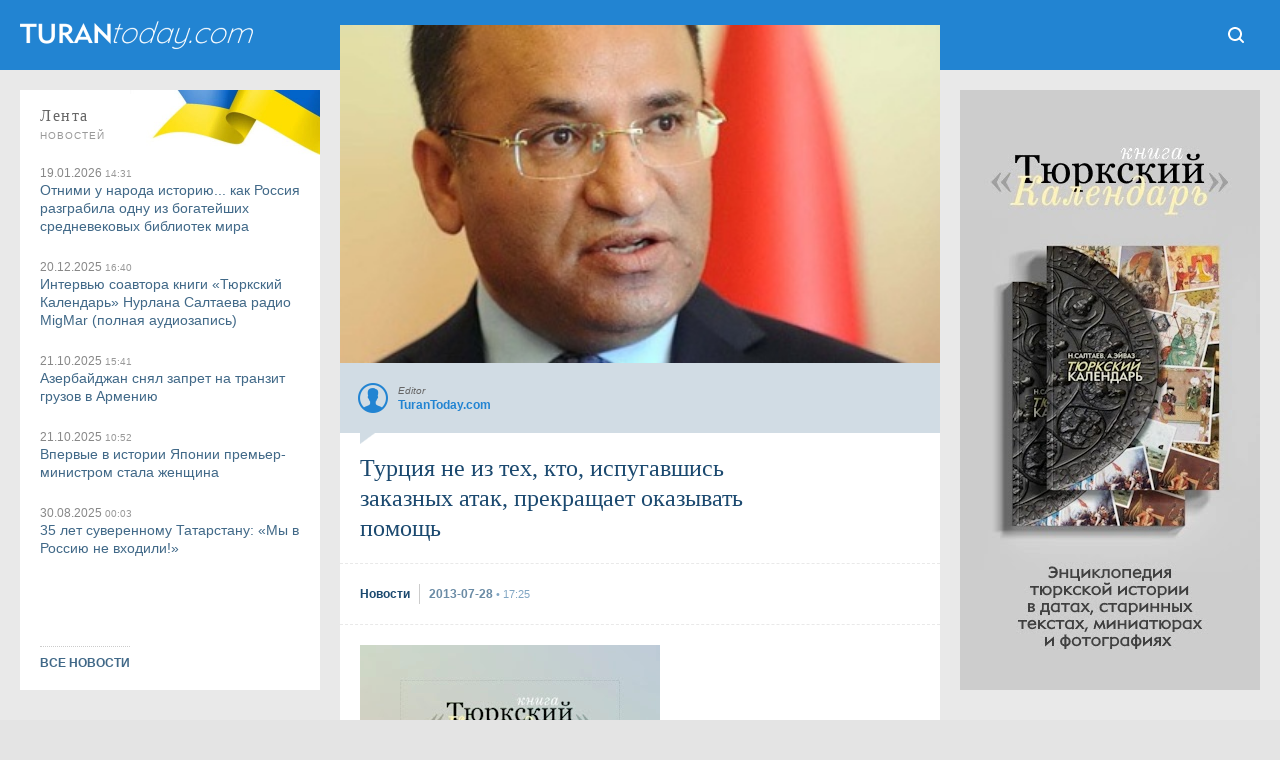

--- FILE ---
content_type: text/html; charset=UTF-8
request_url: https://www.turantoday.com/2013/07/somali-terakt-2.html
body_size: 37239
content:
<!DOCTYPE html>
<html dir='ltr' lang='ru' prefix='og: http://ogp.me/ns#' xmlns='http://www.w3.org/1999/xhtml' xmlns:b='http://www.google.com/2005/gml/b' xmlns:data='http://www.google.com/2005/gml/data' xmlns:expr='http://www.google.com/2005/gml/expr' xmlns:fb='http://ogp.me/ns/fb#' xmlns:og='http://ogp.me/ns#'><head><!-- Global site tag (gtag.js) - Google Analytics --><script async='async' src='https://www.googletagmanager.com/gtag/js?id=G-TXG8HKGVCX'></script><script>window.dataLayer = window.dataLayer || []; function gtag(){dataLayer.push(arguments);} gtag('js', new Date()); gtag('config', 'G-TXG8HKGVCX');</script><!-- End Google Analytics -->
<title>Турция не из тех, кто, испугавшись заказных атак, прекращает оказывать помощь - TuranToday</title>
<meta content='text/html; charset=utf-8' http-equiv='Content-Type'/><meta content='width=device-width, initial-scale=1.0' name='viewport'/><link href='https://www.turantoday.com/2013/07/somali-terakt-2.html' rel='canonical'/><meta content='https://www.turantoday.com/2013/07/somali-terakt-2.html' property='og:url'/><meta content='Турция не из тех, кто, испугавшись заказных атак, прекращает оказывать помощь' property='og:title'/><meta content='TuranToday' property='og:site_name'/><meta content='1027168097349250' property='fb:admins'/><meta content='Турция не из тех, кто, испугавшись заказных атак, прекращает оказывать помощь' name='keywords'/><meta content='Силы, обеспокоенные столь активной гуманитарной деятельностью Турции в Сомали, пытаются любыми средствами "выгнать" нас отсюда. Но зря стараются. Они нас просто не знают, ибо Турция не из тех кто, испугавшись заказных атак, прекращает оказывать помощь", - отметил Боздаг.' name='description'/><meta content='Силы, обеспокоенные столь активной гуманитарной деятельностью Турции в Сомали, пытаются любыми средствами "выгнать" нас отсюда. Но зря стараются. Они нас просто не знают, ибо Турция не из тех кто, испугавшись заказных атак, прекращает оказывать помощь", - отметил Боздаг.' property='og:description'/><meta content='Силы, обеспокоенные столь активной гуманитарной деятельностью Турции в Сомали, пытаются любыми средствами "выгнать" нас отсюда. Но зря стараются. Они нас просто не знают, ибо Турция не из тех кто, испугавшись заказных атак, прекращает оказывать помощь", - отметил Боздаг.' name='twitter:description'/><link href='https://blogger.googleusercontent.com/img/b/R29vZ2xl/AVvXsEia2O-xz_arbUxv8etPh8-1Ccc6mrk42XzjVLNkW2SqnQ1QVF9hfC0XpZld0bkl8KpkhXrw4PnpsPZNTKoz5qvt7tcvqI1_LgCZA1USl6GrRaKdMXa-yp2tBHO12888b-qXO2keDfwuH0w/s1600/bozdag.jpg' itemprop='image' rel='image_src'/><meta content='https://blogger.googleusercontent.com/img/b/R29vZ2xl/AVvXsEia2O-xz_arbUxv8etPh8-1Ccc6mrk42XzjVLNkW2SqnQ1QVF9hfC0XpZld0bkl8KpkhXrw4PnpsPZNTKoz5qvt7tcvqI1_LgCZA1USl6GrRaKdMXa-yp2tBHO12888b-qXO2keDfwuH0w/s1600/bozdag.jpg' property='og:image'/><meta content='1280' property='og:image:width'/><meta content='720' property='og:image:height'/><meta content='article' property='og:type'/><media:content href='https://blogger.googleusercontent.com/img/b/R29vZ2xl/AVvXsEia2O-xz_arbUxv8etPh8-1Ccc6mrk42XzjVLNkW2SqnQ1QVF9hfC0XpZld0bkl8KpkhXrw4PnpsPZNTKoz5qvt7tcvqI1_LgCZA1USl6GrRaKdMXa-yp2tBHO12888b-qXO2keDfwuH0w/s1600/bozdag.jpg' medium='image'></media:content><media:content href='https://blogger.googleusercontent.com/img/b/R29vZ2xl/AVvXsEia2O-xz_arbUxv8etPh8-1Ccc6mrk42XzjVLNkW2SqnQ1QVF9hfC0XpZld0bkl8KpkhXrw4PnpsPZNTKoz5qvt7tcvqI1_LgCZA1USl6GrRaKdMXa-yp2tBHO12888b-qXO2keDfwuH0w/s1600/bozdag.jpg' type='image/jpg'></media:content><media:content medium='image' url='https://blogger.googleusercontent.com/img/b/R29vZ2xl/AVvXsEia2O-xz_arbUxv8etPh8-1Ccc6mrk42XzjVLNkW2SqnQ1QVF9hfC0XpZld0bkl8KpkhXrw4PnpsPZNTKoz5qvt7tcvqI1_LgCZA1USl6GrRaKdMXa-yp2tBHO12888b-qXO2keDfwuH0w/s1600/bozdag.jpg'></media:content><media:content type='image/jpg' url='https://blogger.googleusercontent.com/img/b/R29vZ2xl/AVvXsEia2O-xz_arbUxv8etPh8-1Ccc6mrk42XzjVLNkW2SqnQ1QVF9hfC0XpZld0bkl8KpkhXrw4PnpsPZNTKoz5qvt7tcvqI1_LgCZA1USl6GrRaKdMXa-yp2tBHO12888b-qXO2keDfwuH0w/s1600/bozdag.jpg'></media:content><link href='https://blogger.googleusercontent.com/img/b/R29vZ2xl/AVvXsEia2O-xz_arbUxv8etPh8-1Ccc6mrk42XzjVLNkW2SqnQ1QVF9hfC0XpZld0bkl8KpkhXrw4PnpsPZNTKoz5qvt7tcvqI1_LgCZA1USl6GrRaKdMXa-yp2tBHO12888b-qXO2keDfwuH0w/s72-c/bozdag.jpg' rel='image_src'/><meta content='https://blogger.googleusercontent.com/img/b/R29vZ2xl/AVvXsEia2O-xz_arbUxv8etPh8-1Ccc6mrk42XzjVLNkW2SqnQ1QVF9hfC0XpZld0bkl8KpkhXrw4PnpsPZNTKoz5qvt7tcvqI1_LgCZA1USl6GrRaKdMXa-yp2tBHO12888b-qXO2keDfwuH0w/s72-c/bozdag.jpg' property='og:image'/><link href='https://www.turantoday.com/feeds/posts/default' rel='alternate' title='TuranToday - Atom' type='application/atom+xml'/><link href='https://www.turantoday.com/feeds/posts/default?alt=rss' rel='alternate' title='TuranToday - RSS' type='application/rss+xml'/><link href='https://www.blogger.com/feeds/2013209437378903365/posts/default' rel='service.post' title='TuranToday - Atom' type='application/atom+xml'/><meta content='lu4oRhLm8MMYZ9i2oiDeZt0DlfldLhklEDgR50f1qqU' name='google-site-verification'/><meta content='89eqddLBXQYncf4vaN94' name='follow_it-verification-code'/><meta content='ee9cfa9a6f045714bd6dd14377d7cbaecc4dc409' name='B-verify'/><meta content='812140d6b3c3025abab455c1cec97ed2' name='interkassa-verification'/><link href='https://blogger.googleusercontent.com/img/b/R29vZ2xl/AVvXsEjm0foNB3ughXd-1d8PXti76vFwy0_xvZtzjVFZHXKW-9jXN4SXPBnIZe_CSf5eFTDQ0omfn71O0I2wldNZcyBc2SAotG4m4BnR8GaHI5fo86AKS8asNy04rS_wnOWNUtoqP3UuPX7cfiiVYM7NzRcNGiSjXXgmulA7_eq22dNqt-8OKE5xICvl6aAh/s32/turantoday-icon.png' rel='icon' type='image/x-icon'/><link href='https://3.bp.blogspot.com/-LlP0Y63RjrU/XIYdRUvBerI/AAAAAAAAlOw/oIuaBSfB_AMS2U0dThmZBa7FFF3CzY7dQCLcBGAs/s1600/tt-apple-ico.png' rel='apple-touch-icon' type='image/png'/><!--<meta content='#1B496F' name='theme-color'/>--><!--[if IE]> <script> (function() {var html5 = ("abbr,article,aside,audio,canvas,datalist,details," + "figure,footer,header,hgroup,mark,menu,meter,nav,output," + "progress,section,time,video").split(','); for (var i = 0; i < html5.length; i++) {document.createElement(html5[i]);} try {document.execCommand('BackgroundImageCache', false, true);} catch(e) {}})(); </script> <![endif]--><style type="text/css"><!-- /*
<style id='page-skin-1' type='text/css'><!--
*/
--></style>
<style>
*{margin:0; padding:0;-webkit-text-size-adjust:none;text-size-adjust:none;} html{background:#e4e4e4;} body {overflow-y:scroll;width:100%;color:#333;top:0!important;} a:link,a:visited{color:#416988;text-decoration:none!important;outline:0}a:hover{color:#6a8ba5;text-decoration:none!important;outline:0}strike{text-decoration:none}li{list-style-type:none!important;text-decoration:none!important}ul{display:block;list-style-type:none;-webkit-margin-before:0;-webkit-margin-after:0;-webkit-margin-start:0;-webkit-margin-end:0;-webkit-padding-start:0}.blog-list-container .blog-content{float:left;margin:0;text-indent:0;width:auto}.blog-list-container .item-thumbnail{margin:0}.blog-list-container .blog-title{font-weight:normal;margin:0}.tr-caption-container table{border:0;border-collapse:collapse}#gallery{width:100%;max-width:588px}.separator a{margin-bottom:5px!important}#gallery .separator a{margin-bottom:1px!important;margin-right:5px!important}#wrapper{position:relative;float:left;width:100%;height:100%;background:#e9e9e9;}



.calendarmaincover {position:fixed;top:0;left:0;width:100vw;height:100vh;background:url(https://blogger.googleusercontent.com/img/b/R29vZ2xl/AVvXsEhZnAliQk7UOc22RSxgtYNxy48viNBr_H5VukZYfcMjOauhngv_Q_HiHu5nGEeTSK8cU_qXWkX5qVPafCuyTDEgas79jeUACFKIyQXQDgBF82KwMsJdQqW31_xMlxJ1mUeFgrYq0sODscpYVoj4DwCaZs33N4Pfn1yffM3MLXAFFp2spLZzAXbIVL-XIEk/s1920/calend-stream-background.webp) #000;background-size:cover;z-index:999;}

.calendartitle {position:absolute;top:10px;left: -webkit-calc(50% - 400px);left: -moz-calc(50% - 400px);left: calc(50% - 400px);z-index:1;display:block;width:140px;height:60px;background:url(https://blogger.googleusercontent.com/img/b/R29vZ2xl/AVvXsEhKcesU9PQKxAN6BaVcAXnnOcXdpRItLOopaBRMODL4QNmhXJW6fiPKZm6kwYycNnd-4sgO1zVyeI-h_MLHU9Hq7Kl24d8WIbykO52ES7yxuKVVi_sldL3krMuUNYO0jwKsBBHwtN_Wv5c24r9yxC7f4QdGHhXTRDZqTsTZryvA3CY568OPtaL3JPG6eoI/s260/authors.png) 0 100% no-repeat;background-size:130px;}

.calendartitle-tr {position:absolute;top:10px;left: -webkit-calc(50% - 408px);left: -moz-calc(50% - 408px);left: calc(50% - 408px);z-index:1;display:block;width:140px;height:60px;background:url(https://blogger.googleusercontent.com/img/b/R29vZ2xl/AVvXsEik1f3Fx6tWVtCznPYI9PzQRb8FTd6iXUrLZ6u8jtRKykfkehCvKqXnTY6JL3jAQJTG-sFYz0mw1pxA6cx43KIPrY1gz2zSTvABEhSIntMLrZUZH-OboToLpljcq9PumhSe2SaKOINCZZn5eFaEMv6CAYjdVEVJOosR4-S4WmbHl0fnchzijwav0DqzLho/s260/authors-tr.png) 0 100% no-repeat;background-size:130px;}

a.calendarpagestranslate {
    position: absolute;
    width: 60px;
    height: 60px;
    margin: 0;
    top: 10px;
    right: -webkit-calc(50% - 400px);
    right: -moz-calc(50% - 400px);
    right: calc(50% - 400px);
    background:url(https://blogger.googleusercontent.com/img/b/R29vZ2xl/AVvXsEiv_BvTaPcZ3BV5UA7BRW6gOTBtZKKE_AdkgFTZtvnHIoVX6IaIMLw4rTFrBb9vqOedZ2_IQaxBsV9BrxwxllwEpv1vVRNYySPLk-wuqnCXGS6owTEavod8Om0V9kV6ne79f4sIZAE7eccZbvblJuY41mXJ93ks6XpTTm_UU_1mnF8cRDGRBDO22gNSQr4/s300/button-lang.png) 5px 50% #00000087;
	background-size: 150px;
	color:#fff2ba;
    z-index: 9999;
    font-size: 0;
	border-radius:9px;
	text-align:center;
	-webkit-user-select: none;
    -moz-user-select: none;
    -ms-user-select: none;
    -o-user-select: none;
    user-select: none;
}

a.calendarpagestranslate:hover {background-color:#000000;}

a.translatetr {background-position:55px 50%;}

a.date {
    position: absolute;
    top: 0;
    right: 0;
    width: 60px;
    height: 80px;
	text-align:center;
    -webkit-user-select: none;
    -moz-user-select: none;
    -ms-user-select: none;
    -o-user-select: none;
    user-select: none;
    color: #fff3cc;
    z-index: 2;
    background:#1e1e1e;
    border-radius: 9px 0 9px 9px;
	-webkit-text-size-adjust: none;
text-size-adjust: none;
}

a.date:hover {background:#000000;}

a.date b {float:left;width:100%;height:50px;font:normal 30px/70px Times;}  
a.date i {float:left;width:100%;height:30px;font:normal 10px/10px Arial;letter-spacing:.1em;text-transform:uppercase;} 

.article {position:absolute;display:block;top:80px;left: -webkit-calc(50% - 460px);left: -moz-calc(50% - 460px);left: calc(50% - 460px);width:920px;height:-webkit-calc(100vh - 100px);height: -moz-calc(100vh - 100px);height: calc(100vh - 100px);overflow:hidden;background:#000;border-radius:9px;clip-path: polygon(60px 0, 860px 0, 860px 100%, 60px 100%);}

.article iframe {position:absolute;top:0;left:0;width:100%;height:100%;border:none;outline:none;}


#Header1 {float:left;display:block;width:238px;height:30px;margin: 20px 0 30px 20px;font-size:0;background:url(//1.bp.blogspot.com/-BGUxhWLUgtw/YHl7vn0VBQI/AAAAAAAAo70/wnkK4Wh5ybA0yWFHQHSog0zJsrCgszymgCLcBGAsYHQ/s476/onelinelogo-large.png) no-repeat;position:relative;background-size:238px 30px;}

#Header1:hover{filter:alpha(opacity=80);-moz-opacity:.8;opacity:.8}

#Header1 a { display: block; width: 100%; height: 100%; position:absolute;}

.aurss {width:100%;display:grid;grid-template-columns:1fr 1fr 1fr 1fr;grid-gap:20px;} .aurss .rssimage img {display:block;width:100%;margin:0 0 5px 0;} .aurss i {float:left;font:normal 12px/14px Arial;color:#888;background:#fff;padding:3px 5px 5px 0;} .aurss i small {display:inline;font:normal 10px/14px Arial;color:#999;} .aurss b {display:inline-block;font:bold 14px/16px Arial;width:100%;text-align:left;}

#td-header{position:relative;float:left;width:100%;overflow:hidden;background:#1b496f;}

ul.themes {
display:block;
float:left;
width: -webkit-calc(100% - 40px);width: -moz-calc(100% - 40px);width: calc(100% - 40px);
padding: 20px;
background:#fff;
text-align:center;
}

ul.themes b {
    width: 80%;
    display:inline-block;
    text-transform: uppercase;
    font: normal 10px Arial;
    margin: 15px 10% 10px 10%;
    padding: 0 0 7px 0;
    letter-spacing: 2px;
    border-bottom:1px dashed #ccc;
}

ul.themes a {
    display:inline-block;
    white-space: nowrap;
    width: auto;
    border-radius: 3px;
    height: 30px;
    font: bold 12px/30px Arial;
    background: #2284d2;
    padding: 0 10px;
    margin: 0 2px 6px 0;
    color: #fff;
}

ul.themes a:hover {color:#fff;background:#1f8dde;}

a.tith {
    float: left;
    width: 100%;
	height:50px;
	margin:0 0 20px 0;
	position:relative;
	background: #2284d2;
    color: #a3d6ff;
	font: bold 14px/50px Arial;
	text-align:center;
}

a.tith:hover {color: #fff;}

.themes_container {
float: left;
width:100%;
position: relative;
margin:-30px 0 0 0;
}

.themes_container:before {content:' '; float:left;width:100%;height:50px;background:#fff;}

.themes_container > ul, .themes_container > input {display: none;}

.themes_container .themestabs {
float: left;
    width: auto;
    height:50px;
    padding:0 20px;
    margin:-50px 0 20px 0;
    text-align:center;
    font:normal 14px/50px Arial;
    background: #fff;
    color:#333;
    cursor:pointer;
	-webkit-user-select: none;
    -moz-user-select: none;
    -ms-user-select: none;
    -o-user-select: none;
    user-select: none;
}

.tt3 {float:right!important;}

.themes_container .themestabs:hover {background:#b8ddf7;}

.themes_container input[type="radio"]:checked + .themestabs {background:#1f8dde;color:#fff;z-index:2;cursor:default;}
      

.themes_container > input:nth-of-type(1):checked ~ ul.uldayreview {
display:block;

}

#flashnews {
float: left;
position:relative;
width:100%;
}

.dayreview {
float: left;
position:relative;
width:100%;
display: grid;
grid-template-columns: 1fr 1fr 1fr 1fr;
grid-template-rows: auto auto auto auto;
grid-template-areas: 'dr1 dr4 dr7 dr9' 'dr1 dr5 dr7 dr10' 'dr2 dr5 dr8 dr10' 'dr3 dr6 dr8 dr11';
grid-column-gap: 20px;
grid-row-gap: 20px;
}

.themes_container > input:nth-of-type(2):checked ~ ul.ulcolumnistsreview {
display:block;
}

.themes_container > input:nth-of-type(3):checked ~ ul.ulturkcereview {
display:block;
}

.columnistsreview {
float: left;
position:relative;
width:100%;
display: grid;
grid-template-columns: 1fr 1fr 1fr 1fr;
grid-template-rows: auto auto auto auto;
grid-template-areas: 'cr1 cr4 cr7 cr9' 'cr1 cr5 cr7 cr10' 'cr2 cr5 cr8 cr10' 'cr3 cr6 cr8 cr11';
grid-column-gap: 20px;
grid-row-gap: 20px;
}

.turkcereview {
float: left;
position:relative;
width:100%;
display: grid;
grid-template-columns: 1fr 1fr 1fr 1fr;
grid-template-rows: auto auto auto auto;
grid-template-areas: 'tr1 tr4 tr7 tr9' 'tr1 tr5 tr7 tr10' 'tr2 tr5 tr8 tr10' 'tr3 tr6 tr8 tr11';
grid-column-gap: 20px;
grid-row-gap: 20px;
}

.press-releases  {grid-area:dr8;width:100%;height:100%;position: relative;}
.press-releases a.rssimagep {width:100%;height:100%;float:left;overflow:hidden;background:#fff;position:relative;color:#fff;}
.press-releases img {display:block;width:100%;height:100%;object-fit:cover;object-position:50% 50%;}

.press-releases a.rssimagep .outertexts {
    position: absolute;
	width:100%;
    left: 0;
    bottom: 0;
    background: linear-gradient(0deg, rgba(0, 0, 0, 0.896796218487395) 0%, rgba(0, 0, 0, 0) 100%);
    padding: 50% 0 20px 0;
}
.press-releases a.rssimagep:hover .outertexts {
    background: linear-gradient(0deg, rgb(7 147 247 / 90%) 0%, rgba(0, 0, 0, 0) 100%);
}

.press-releases a.rssimagep .outertexts i {
    float: left;
    font: normal 12px / 14px Arial;
    color: #dfdfdf;
    padding: 0 0 3px 20px;
    width: -webkit-calc(100% - 20px);
    width: -moz-calc(100% - 20px);
    width: calc(100% - 20px);
}

.press-releases a.rssimagep .outertexts i small {
    display: inline;
    font: normal 10px / 14px Arial;
    color: #999;
}

.press-releases a.rssimagep .outertexts h2 {
    display: inline-block;
    font: bold 14px / 18px Arial;
    margin: 0 20px;
    width: -webkit-calc(100% - 40px);
    width: -moz-calc(100% - 40px);
    width: calc(100% - 40px);
}

.dayreview a.rssimage:nth-child(2)  { grid-area: dr1; }
.dayreview a.rssimage:nth-child(3)  { grid-area: dr2; }
.dayreview a.rssimage:nth-child(4)  { grid-area: dr3; }
.dayreview a.rssimage:nth-child(5) { grid-area: dr4; }
.dayreview a.rssimage:nth-child(6)  { grid-area: dr5; }
.dayreview a.rssimage:nth-child(7) { grid-area: dr6; }
.dayreview a.rssimage:nth-child(8)  { grid-area: dr7; }
.dayreview a.rssimage:nth-child(9)  { grid-area: dr9; }
.dayreview a.rssimage:nth-child(10)  {grid-area: dr10; }
.dayreview a.rssimage:nth-child(11)  { grid-area: dr11; }

.dayreview a.rssimage {width:100%;height:100%;float:left;overflow:hidden;background:#fff;position:relative;color:#fff;}

.dayreview a.rssimage:nth-child(3),
.dayreview a.rssimage:nth-child(4),
.dayreview a.rssimage:nth-child(5),
.dayreview a.rssimage:nth-child(7),
.dayreview a.rssimage:nth-child(9),
.dayreview a.rssimage:nth-child(11) {
    position: relative;
    display: block;
    cursor: pointer;
    color: #333;
    background: #fff;
}

.dayreview a.rssimage:nth-child(3):hover,
.dayreview a.rssimage:nth-child(4):hover,
.dayreview a.rssimage:nth-child(5):hover,
.dayreview a.rssimage:nth-child(7):hover,
.dayreview a.rssimage:nth-child(9):hover,
.dayreview a.rssimage:nth-child(11):hover {background:#b8ddf7;}

.dayreview a.rssimage:nth-child(3):before,
.dayreview a.rssimage:nth-child(4):before,
.dayreview a.rssimage:nth-child(5):before,
.dayreview a.rssimage:nth-child(7):before,
.dayreview a.rssimage:nth-child(9):before,
.dayreview a.rssimage:nth-child(11):before {
    display: inline-block;
    height: 100%;
    vertical-align: middle;
    content: "";
}

.dayreview a.rssimage:nth-child(2) img,
.dayreview a.rssimage:nth-child(6) img,
.dayreview a.rssimage:nth-child(8) img,
.dayreview a.rssimage:nth-child(10) img {
    display: block;
    width: 100%;
	height: 100%;
    object-fit: cover;
    object-position: 50% 50%;
}

.dayreview a.rssimage:nth-child(3) img,
.dayreview a.rssimage:nth-child(4) img,
.dayreview a.rssimage:nth-child(5) img,
.dayreview a.rssimage:nth-child(7) img,
.dayreview a.rssimage:nth-child(9) img,
.dayreview a.rssimage:nth-child(11) img {display:none;}

.dayreview a.rssimage:nth-child(2) .outertexts,
.dayreview a.rssimage:nth-child(6) .outertexts,
.dayreview a.rssimage:nth-child(8) .outertexts,
.dayreview a.rssimage:nth-child(10) .outertexts {
    position: absolute;
	width:100%;
    left: 0;
    bottom: 0;
    background: linear-gradient(0deg, rgba(0, 0, 0, 0.896796218487395) 0%, rgba(0, 0, 0, 0) 100%);
    padding: 50% 0 20px 0;
}

.dayreview a.rssimage:nth-child(3) .outertexts,
.dayreview a.rssimage:nth-child(4) .outertexts,
.dayreview a.rssimage:nth-child(5) .outertexts,
.dayreview a.rssimage:nth-child(7) .outertexts,
.dayreview a.rssimage:nth-child(9) .outertexts,
.dayreview a.rssimage:nth-child(11) .outertexts {display:inline-block;vertical-align:middle;}

.dayreview a.rssimage:nth-child(2):hover .outertexts,
.dayreview a.rssimage:nth-child(6):hover .outertexts,
.dayreview a.rssimage:nth-child(8):hover .outertexts,
.dayreview a.rssimage:nth-child(10):hover .outertexts {
    background: linear-gradient(0deg, rgb(7 147 247 / 90%) 0%, rgba(0, 0, 0, 0) 100%);
}

.dayreview a.rssimage .outertexts i {
    float: left;
    font: normal 12px / 14px Arial;
    color: #dfdfdf;
    padding: 0 0 3px 20px;
    width: -webkit-calc(100% - 20px);
    width: -moz-calc(100% - 20px);
    width: calc(100% - 20px);
}

.dayreview a.rssimage:nth-child(3) .outertexts i,
.dayreview a.rssimage:nth-child(4) .outertexts i,
.dayreview a.rssimage:nth-child(5) .outertexts i,
.dayreview a.rssimage:nth-child(7) .outertexts i,
.dayreview a.rssimage:nth-child(9) .outertexts i,
.dayreview a.rssimage:nth-child(11) .outertexts i {
    color: #888;
    margin: 20px 0 0 20px;
    padding: 0 0 3px 0;
}

.dayreview a.rssimage .outertexts i small {
    display: inline;
    font: normal 10px / 14px Arial;
    color: #999;
}

.dayreview a.rssimage .outertexts h2 {
    display: inline-block;
    font: bold 14px / 18px Arial;
    margin: 0 20px;
    width: -webkit-calc(100% - 40px);
    width: -moz-calc(100% - 40px);
    width: calc(100% - 40px);
}

.dayreview a.rssimage:nth-child(3) .outertexts h2,
.dayreview a.rssimage:nth-child(4) .outertexts h2,
.dayreview a.rssimage:nth-child(5) .outertexts h2,
.dayreview a.rssimage:nth-child(7) .outertexts h2,
.dayreview a.rssimage:nth-child(9) .outertexts h2,
.dayreview a.rssimage:nth-child(11) .outertexts h2 {
    margin: 0 20px 20px 20px;
    color: #333;
}

.columnistsreview a.rssimage:nth-child(1)  { grid-area: cr1; }
.columnistsreview a.rssimage:nth-child(2)  { grid-area: cr2; }
.columnistsreview a.rssimage:nth-child(3)  { grid-area: cr3; }
.columnistsreview a.rssimage:nth-child(4) { grid-area: cr4; }
.columnistsreview a.rssimage:nth-child(5)  { grid-area: cr5; }
.columnistsreview a.rssimage:nth-child(6) { grid-area: cr6; }
.columnistsreview a.rssimage:nth-child(7)  { grid-area: cr7; }
.columnistsreview a.rssimage:nth-child(8)  { grid-area: cr8; }
.columnistsreview a.rssimage:nth-child(9)  { grid-area: cr9; }
.columnistsreview a.rssimage:nth-child(10)  {grid-area: cr10; }
.columnistsreview a.rssimage:nth-child(11)  { grid-area: cr11; }

.columnistsreview a.rssimage {width:100%;height:100%;float:left;overflow:hidden;background:#fff;position:relative;color:#fff;}

.columnistsreview a.rssimage:nth-child(2),
.columnistsreview a.rssimage:nth-child(3),
.columnistsreview a.rssimage:nth-child(4),
.columnistsreview a.rssimage:nth-child(6),
.columnistsreview a.rssimage:nth-child(9),
.columnistsreview a.rssimage:nth-child(11) {
    position: relative;
    display: block;
    cursor: pointer;
    color: #333;
    background: #fff;
}

.columnistsreview a.rssimage:nth-child(2):hover,
.columnistsreview a.rssimage:nth-child(3):hover,
.columnistsreview a.rssimage:nth-child(4):hover,
.columnistsreview a.rssimage:nth-child(6):hover,
.columnistsreview a.rssimage:nth-child(9):hover,
.columnistsreview a.rssimage:nth-child(11):hover {background:#b8ddf7;}

.columnistsreview a.rssimage:nth-child(2):before,
.columnistsreview a.rssimage:nth-child(3):before,
.columnistsreview a.rssimage:nth-child(4):before,
.columnistsreview a.rssimage:nth-child(6):before,
.columnistsreview a.rssimage:nth-child(9):before,
.columnistsreview a.rssimage:nth-child(11):before {
    display: inline-block;
    height: 100%;
    vertical-align: middle;
    content: "";
}

.columnistsreview a.rssimage:nth-child(1) img,
.columnistsreview a.rssimage:nth-child(5) img,
.columnistsreview a.rssimage:nth-child(7) img,
.columnistsreview a.rssimage:nth-child(8) img,
.columnistsreview a.rssimage:nth-child(10) img {
    display: block;
    width: 100%;
	height: 100%;
    object-fit: cover;
    object-position: 50% 50%;
}

.columnistsreview a.rssimage:nth-child(2) img,
.columnistsreview a.rssimage:nth-child(3) img,
.columnistsreview a.rssimage:nth-child(4) img,
.columnistsreview a.rssimage:nth-child(6) img,
.columnistsreview a.rssimage:nth-child(9) img,
.columnistsreview a.rssimage:nth-child(11) img {display:none;}

.columnistsreview a.rssimage:nth-child(1) .outertexts,
.columnistsreview a.rssimage:nth-child(5) .outertexts,
.columnistsreview a.rssimage:nth-child(7) .outertexts,
.columnistsreview a.rssimage:nth-child(8) .outertexts,
.columnistsreview a.rssimage:nth-child(10) .outertexts {
    position: absolute;
	width:100%;
    left: 0;
    bottom: 0;
    background: linear-gradient(0deg, rgba(0, 0, 0, 0.896796218487395) 0%, rgba(0, 0, 0, 0) 100%);
    padding: 50% 0 20px 0;
}

.columnistsreview a.rssimage:nth-child(2) .outertexts,
.columnistsreview a.rssimage:nth-child(3) .outertexts,
.columnistsreview a.rssimage:nth-child(4) .outertexts,
.columnistsreview a.rssimage:nth-child(6) .outertexts,
.columnistsreview a.rssimage:nth-child(9) .outertexts,
.columnistsreview a.rssimage:nth-child(11) .outertexts {display:inline-block;vertical-align:middle;}

.columnistsreview a.rssimage:nth-child(1):hover .outertexts,
.columnistsreview a.rssimage:nth-child(5):hover .outertexts,
.columnistsreview a.rssimage:nth-child(7):hover .outertexts,
.columnistsreview a.rssimage:nth-child(8):hover .outertexts,
.columnistsreview a.rssimage:nth-child(10):hover .outertexts {
    background: linear-gradient(0deg, rgb(7 147 247 / 90%) 0%, rgba(0, 0, 0, 0) 100%);
}

.columnistsreview a.rssimage .outertexts i {
    float: left;
    font: normal 12px / 14px Arial;
    color: #dfdfdf;
    padding: 0 0 3px 20px;
    width: -webkit-calc(100% - 20px);
    width: -moz-calc(100% - 20px);
    width: calc(100% - 20px);
}

.columnistsreview a.rssimage:nth-child(2) .outertexts i,
.columnistsreview a.rssimage:nth-child(3) .outertexts i,
.columnistsreview a.rssimage:nth-child(4) .outertexts i,
.columnistsreview a.rssimage:nth-child(6) .outertexts i,
.columnistsreview a.rssimage:nth-child(9) .outertexts i,
.columnistsreview a.rssimage:nth-child(11) .outertexts i {
    color: #888;
    margin: 20px 0 0 20px;
    padding: 0 0 3px 0;
}

.columnistsreview a.rssimage .outertexts i small {
    display: inline;
    font: normal 10px / 14px Arial;
    color: #999;
}

.columnistsreview a.rssimage .outertexts h2 {
    display: inline-block;
    font: bold 14px / 18px Arial;
    margin: 0 20px;
    width: -webkit-calc(100% - 40px);
    width: -moz-calc(100% - 40px);
    width: calc(100% - 40px);
}

.columnistsreview a.rssimage:nth-child(2) .outertexts h2,
.columnistsreview a.rssimage:nth-child(3) .outertexts h2,
.columnistsreview a.rssimage:nth-child(4) .outertexts h2,
.columnistsreview a.rssimage:nth-child(6) .outertexts h2,
.columnistsreview a.rssimage:nth-child(9) .outertexts h2,
.columnistsreview a.rssimage:nth-child(11) .outertexts h2 {
    margin: 0 20px 20px 20px;
    color: #333;
}

.turkcereview a.rssimage:nth-child(1)  { grid-area: tr1; }
.turkcereview a.rssimage:nth-child(2)  { grid-area: tr2; }
.turkcereview a.rssimage:nth-child(3)  { grid-area: tr3; }
.turkcereview a.rssimage:nth-child(4) { grid-area: tr4; }
.turkcereview a.rssimage:nth-child(5)  { grid-area: tr5; }
.turkcereview a.rssimage:nth-child(6) { grid-area: tr6; }
.turkcereview a.rssimage:nth-child(7)  { grid-area: tr7; }
.turkcereview a.rssimage:nth-child(8)  { grid-area: tr8; }
.turkcereview a.rssimage:nth-child(9)  { grid-area: tr9; }
.turkcereview a.rssimage:nth-child(10)  {grid-area: tr10; }
.turkcereview a.rssimage:nth-child(11)  { grid-area: tr11; }

.turkcereview a.rssimage {width:100%;height:100%;float:left;overflow:hidden;background:#fff;position:relative;color:#fff;}

.turkcereview a.rssimage:nth-child(2),
.turkcereview a.rssimage:nth-child(3),
.turkcereview a.rssimage:nth-child(4),
.turkcereview a.rssimage:nth-child(6),
.turkcereview a.rssimage:nth-child(9),
.turkcereview a.rssimage:nth-child(11) {
    position: relative;
    display: block;
    cursor: pointer;
    color: #333;
    background: #fff;
}

.turkcereview a.rssimage:nth-child(2):hover,
.turkcereview a.rssimage:nth-child(3):hover,
.turkcereview a.rssimage:nth-child(4):hover,
.turkcereview a.rssimage:nth-child(6):hover,
.turkcereview a.rssimage:nth-child(9):hover,
.turkcereview a.rssimage:nth-child(11):hover {background:#b8ddf7;}

.turkcereview a.rssimage:nth-child(2):before,
.turkcereview a.rssimage:nth-child(3):before,
.turkcereview a.rssimage:nth-child(4):before,
.turkcereview a.rssimage:nth-child(6):before,
.turkcereview a.rssimage:nth-child(9):before,
.turkcereview a.rssimage:nth-child(11):before {
    display: inline-block;
    height: 100%;
    vertical-align: middle;
    content: "";
}

.turkcereview a.rssimage:nth-child(1) img,
.turkcereview a.rssimage:nth-child(5) img,
.turkcereview a.rssimage:nth-child(7) img,
.turkcereview a.rssimage:nth-child(8) img,
.turkcereview a.rssimage:nth-child(10) img {
    display: block;
    width: 100%;
	height: 100%;
    object-fit: cover;
    object-position: 50% 50%;
}

.turkcereview a.rssimage:nth-child(2) img,
.turkcereview a.rssimage:nth-child(3) img,
.turkcereview a.rssimage:nth-child(4) img,
.turkcereview a.rssimage:nth-child(6) img,
.turkcereview a.rssimage:nth-child(9) img,
.turkcereview a.rssimage:nth-child(11) img {display:none;}

.turkcereview a.rssimage:nth-child(1) .outertexts,
.turkcereview a.rssimage:nth-child(5) .outertexts,
.turkcereview a.rssimage:nth-child(7) .outertexts,
.turkcereview a.rssimage:nth-child(8) .outertexts,
.turkcereview a.rssimage:nth-child(10) .outertexts {
    position: absolute;
	width:100%;
    left: 0;
    bottom: 0;
    background: linear-gradient(0deg, rgba(0, 0, 0, 0.896796218487395) 0%, rgba(0, 0, 0, 0) 100%);
    padding: 50% 0 20px 0;
}

.turkcereview a.rssimage:nth-child(2) .outertexts,
.turkcereview a.rssimage:nth-child(3) .outertexts,
.turkcereview a.rssimage:nth-child(4) .outertexts,
.turkcereview a.rssimage:nth-child(6) .outertexts,
.turkcereview a.rssimage:nth-child(9) .outertexts,
.turkcereview a.rssimage:nth-child(11) .outertexts {display:inline-block;vertical-align:middle;}

.turkcereview a.rssimage:nth-child(1):hover .outertexts,
.turkcereview a.rssimage:nth-child(5):hover .outertexts,
.turkcereview a.rssimage:nth-child(7):hover .outertexts,
.turkcereview a.rssimage:nth-child(8):hover .outertexts,
.turkcereview a.rssimage:nth-child(10):hover .outertexts {
    background: linear-gradient(0deg, rgb(7 147 247 / 90%) 0%, rgba(0, 0, 0, 0) 100%);
}

.turkcereview a.rssimage .outertexts i {
    float: left;
    font: normal 12px / 14px Arial;
    color: #dfdfdf;
    padding: 0 0 3px 20px;
    width: -webkit-calc(100% - 20px);
    width: -moz-calc(100% - 20px);
    width: calc(100% - 20px);
}

.turkcereview a.rssimage:nth-child(2) .outertexts i,
.turkcereview a.rssimage:nth-child(3) .outertexts i,
.turkcereview a.rssimage:nth-child(4) .outertexts i,
.turkcereview a.rssimage:nth-child(6) .outertexts i,
.turkcereview a.rssimage:nth-child(9) .outertexts i,
.turkcereview a.rssimage:nth-child(11) .outertexts i {
    color: #888;
    margin: 20px 0 0 20px;
    padding: 0 0 3px 0;
}

.turkcereview a.rssimage .outertexts i small {
    display: inline;
    font: normal 10px / 14px Arial;
    color: #999;
}

.turkcereview a.rssimage .outertexts h2 {
    display: inline-block;
    font: bold 14px / 18px Arial;
    margin: 0 20px;
    width: -webkit-calc(100% - 40px);
    width: -moz-calc(100% - 40px);
    width: calc(100% - 40px);
}

.turkcereview a.rssimage:nth-child(2) .outertexts h2,
.turkcereview a.rssimage:nth-child(3) .outertexts h2,
.turkcereview a.rssimage:nth-child(4) .outertexts h2,
.turkcereview a.rssimage:nth-child(6) .outertexts h2,
.turkcereview a.rssimage:nth-child(9) .outertexts h2,
.turkcereview a.rssimage:nth-child(11) .outertexts h2 {
    margin: 0 20px 20px 20px;
    color: #333;
}

.outertexts1 {
    display: inline-block;
    vertical-align: middle;
}

.outertexts1 i {
    float: left;
    font: normal 12px / 14px Arial;
    color: #888;
    margin: 20px 0 0 20px;
    padding: 0 0 3px 0;
    width: -webkit-calc(100% - 20px);
    width: -moz-calc(100% - 20px);
    width: calc(100% - 20px);
}

.outertexts1 i small {
    display: inline;
    font: normal 10px / 14px Arial;
    color: #999;
}

.outertexts1 b {
    display: inline-block;
    font: bold 14px / 18px Arial;
    margin: 0 20px 20px 20px;
    width: -webkit-calc(100% - 40px);
    width: -moz-calc(100% - 40px);
    width: calc(100% - 40px);
	color:#333;
}

.outertexts1 p {
    float: left;
    display: inline-block;
    font: normal 12px / 16px Arial;
    margin: 0 10% 20px 10%;
    width: 80%;
	color:#333;
}

.posts-head {float:left;position:relative;width:-webkit-calc(100% - 40px);width:-moz-calc(100% - 40px);width:calc(100% - 40px);display:grid;padding:20px 20px 0 20px;background:#fff;
grid-template-columns:300px 1fr;
grid-template-rows:auto 1fr;
grid-template-areas:'ph1 ph3' 'ph1 ph2';
grid-column-gap:20px;
grid-row-gap:20px;
}

.posts-ads {grid-area:ph1;float:left!important;position:relative!important;width:300px!important;height:250px!important;background:#ccc!important; text-align:left!important;overflow:hidden!important;}

.posts-ads ins.adsbygoogle a {display:none;}
.posts-ads ins.adsbygoogle[data-ad-status="unfilled"] a {display:block;}
.posts-ads ins.adsbygoogle[data-ad-status="unfilled"] a img {display:block;width:100%;height:100%;object-fit:cover;object-position:50% 50%;}

.script_ad4 {grid-area:ph2;float:left;width:80%;height:min-content;padding:0 20% 0 0;color:#666;font:bold 16px/22px Arial;}
.script_block4:empty {display:none;}
.ph-categories {grid-area:ph3;float:left;width:100%;height:min-content;}
.ph-categories:empty {display:none;}

.feeds-ads {
grid-area: postfeedsads;
    float: left;
    position: relative;
    width: 100%;
	height: 100%;
    overflow: hidden;
    text-align: center;
	background: #fff;
}

#rubricator {
position:relative;
    float: left;
    width: -webkit-calc(100% - 40px);
    width: -moz-calc(100% - 40px);
    width: calc(100% - 40px);
    padding: 20px 20px 50px 20px;
    background: #e4e4e4;
    text-align: center;
    box-shadow: -8px 14px 13px -22px #000000 inset;
}

.header-ads {float:left;position:relative;display:block!important;overflow:hidden;width:100%!important;height:auto!important;margin:0 0 20px 0!important;}
.header-ads ins.adsbygoogle a {display:none;}
.header-ads ins.adsbygoogle[data-ad-status="unfilled"] a {display:block;}
.header-ads ins.adsbygoogle[data-ad-status="unfilled"] a img {display:block;width:100%;height:100%;object-fit:cover;object-position:50% 50%;}

.slider3 {
float:left;
position: relative;
overflow: hidden;
width: 100%;
margin:0 0 20px 0;
background:#fff;
z-index:1;}

.slider3 .slider__item {
flex: 0 0 100%;
width: 100%;
position: relative;
height: auto;
overflow: hidden;
}

.slider2 {
float:left;
position: relative;
overflow: hidden;
width: 100%;
margin:0 0 -400px 0;
background:#e4e4e4;
z-index:1;}

.slider {
float:left;
      position: relative;
      overflow: hidden;
	  width: 100%;
	  background:#e4e4e4;
	  z-index:0;
    }

    .slider__wrapper {
      display: flex;
      transition: transform 0.6s ease;
    }

    a.slider__item {
      flex: 0 0 300px;
      max-width: 300px;
    position: relative;
    height: 400px;
    overflow: hidden;
    }

    .slider__control {
      position: absolute;
      top: 50%;
      display: flex;
     width: 50px;
	  height: 50px;
      opacity: 0.5;
      transform: translateY(-50%);
	  border-radius:50%;
    }

    .slider__control:hover,
    .slider__control:focus {
      color: #fff;
      text-decoration: none;
      outline: 0;
      opacity: .9;
    }

    .slider__control_left {
      left: 20px;
	  background: url(https://blogger.googleusercontent.com/img/b/R29vZ2xl/AVvXsEjShFxWfODqd_nKzMZCRWSr-nT8Ua_iXDE4QD8FcUKu0ZjmiFbMetDsHqr8J3kI9fXGDUYnlk0sn8UDiXQIIqoDZv4ilC83Wn5flXMaTedUcjRYSPQ21z1BkCJTzE6VQiyxlwnbbVuclxOqdZvTMzZRWJqwAXj18YPn6YazTWrFO1DFw45eI0TzTkHi299D/s80/left-button.png) no-repeat 50% 50% #2284d2;
	  background-size:40px;
}

    .slider__control_right {
      right: 20px;
	  background: url(https://blogger.googleusercontent.com/img/b/R29vZ2xl/AVvXsEim4aryYRJXGro-GGsjXUATMnXJRhm1zqIBD5-HjG3KykPL938jRFIR1ug7BxeoqZ9CAlg3kVf70dObanLOKv5RKho1TwF_vufvtaABN28dKC4El4ecCQq8is-8foaG6Q0rnAI94d_W3_Pr9t7e0M2p4g2iVKND3pZLxTBpzAPmL_ZAux0bd5r88Zk3HqFC/s80/right-button.png) no-repeat 50% 50% #2284d2;
	  background-size:40px;
    }

#longreadrandom img, #datelongread img {
    display: block;
    width: 280px;
    height: 100%;
    object-fit: cover;
    object-position: 50% 50%;
	margin:0 20px 0 0;
}

.longreadtext {
    position: absolute;
    width: 280px;
    left: 0;
    bottom: 0;
    background: linear-gradient(0deg, rgba(0, 0, 0, 0.896796218487395) 0%, rgba(0, 0, 0, 0) 100%);
    padding: 100% 0 20px 0;
	margin:0 20px 0 0;
	text-align: left;
}

#longreadrandom a:hover .longreadtext, #datelongread a:hover .longreadtext {
    background: linear-gradient(0deg, rgb(7 147 247 / 90%) 0%, rgba(0, 0, 0, 0) 100%);
}

#longreadrandom i, #datelongread i {
    float: left;
    font: normal 12px / 14px Arial;
    color: #dfdfdf;
    padding: 0 0 3px 20px;
    width: -webkit-calc(100% - 20px);
    width: -moz-calc(100% - 20px);
    width: calc(100% - 20px);
}

#longreadrandom h2, #datelongread h2 {
    display: inline-block;
    font: bold 14px / 18px Arial;
    margin: 0 20px;
    width: -webkit-calc(100% - 40px);
    width: -moz-calc(100% - 40px);
    width: calc(100% - 40px);
	color:#fff;
}

#rubricator2 {
    float: left;
    width: -webkit-calc(100% - 40px);
    width: -moz-calc(100% - 40px);
    width: calc(100% - 40px);
    overflow: hidden;
    padding: 40px 20px 60px 20px;
    background: #d8d8d8;
    text-align: center;
    box-shadow: -8px 14px 13px -22px #000000 inset;
}

.homepagethemes {float:left;position:relative;width: -webkit-calc(100% - 40px);width: -moz-calc(100% - 40px);width: calc(100% - 40px);margin:-20px 20px 0 20px;display: grid;
grid-template-columns: 1fr 1fr 300px;
grid-template-rows: auto auto;
grid-template-areas: 'hpts1 hpts2 hpts5' 'hpts3 hpts4 hpts5';
grid-column-gap: 20px;
grid-row-gap: 20px;}

.homepagetheme1, .homepagetheme2, .homepagetheme3, .homepagetheme4 {
float: left;
position:relative;
width: 100%;
height:400px;
display: grid;
grid-template-columns: 240px 1fr;
grid-template-rows: auto auto auto;
grid-template-areas: 'hpt1 hpt2' 'hpt1 hpt3' 'hpt1 hpt4';
grid-row-gap: 1px;
}

.homepagetheme1 {grid-area: hpts1;}
.homepagetheme2 {grid-area: hpts2;}
.homepagetheme3 {grid-area: hpts3;}
.homepagetheme4 {grid-area: hpts4;}
.homepagetheme5 {float:left!important;position:relative!important;width:100%!important;height:100%!important;grid-area:hpts5!important;}

.homepagetheme5-ads {
    float: left!important;
    width: 100%!important;
    height: 600px!important;
    position: sticky!important;
    position: -webkit-sticky!important;
    top: 0!important;
	text-align:center!important;
}

.homepagetheme5-ads iframe {height:600px!important;}

.homepagetheme5-ads ins.adsbygoogle a {display:none;}
.homepagetheme5-ads ins.adsbygoogle[data-ad-status="unfilled"] a {display:block;}
.homepagetheme5-ads ins.adsbygoogle[data-ad-status="unfilled"] a img {display:inline-block;width:300px;height:600px;object-fit:cover;object-position:50% 50%;}

.homepagethemes a.rssimage:nth-child(1) {grid-area: hpt1;}
.homepagethemes a.rssimage:nth-child(2) {grid-area: hpt2;}
.homepagethemes a.rssimage:nth-child(3) {grid-area: hpt3;}
.homepagethemes a.rssimage:nth-child(4) {grid-area: hpt4;}
.homepagethemes a.rssimage:nth-child(5) {grid-area: hpt5;}

.homepagethemes a.rssimage {width:100%;height:100%;float:left;overflow:hidden;background:#fff;position:relative;color:#fff;}

.homepagethemes a.rssimage:nth-child(2),
.homepagethemes a.rssimage:nth-child(3),
.homepagethemes a.rssimage:nth-child(4),
.homepagethemes a.rssimage:nth-child(5) {
    position: relative;
    display: block;
    cursor: pointer;
    color: #333;
    background: #fff;
}

.homepagethemes a.rssimage:nth-child(2):hover,
.homepagethemes a.rssimage:nth-child(3):hover,
.homepagethemes a.rssimage:nth-child(4):hover,
.homepagethemes a.rssimage:nth-child(5):hover {background:#b8ddf7;}

.homepagethemes a.rssimage:nth-child(2):before,
.homepagethemes a.rssimage:nth-child(3):before,
.homepagethemes a.rssimage:nth-child(4):before,
.homepagethemes a.rssimage:nth-child(5):before {
    display: inline-block;
    height: 100%;
    vertical-align: middle;
    content: "";
}

.homepagethemes a.rssimage:nth-child(1) img {
    display: block;
    width: 100%;
	height: 100%;
    object-fit: cover;
    object-position: 50% 50%;
}

.homepagethemes a.rssimage:nth-child(2) img,
.homepagethemes a.rssimage:nth-child(3) img,
.homepagethemes a.rssimage:nth-child(4) img,
.homepagethemes a.rssimage:nth-child(5) img {display:none;}

.homepagethemes a.rssimage:nth-child(1) .outertexts {
    position: absolute;
	width:100%;
    left: 0;
    bottom: 0;
    background: linear-gradient(0deg, rgba(0, 0, 0, 0.896796218487395) 0%, rgba(0, 0, 0, 0) 100%);
    padding: 50% 0 20px 0;
}

.homepagethemes a.rssimage:nth-child(2) .outertexts,
.homepagethemes a.rssimage:nth-child(3) .outertexts,
.homepagethemes a.rssimage:nth-child(4) .outertexts,
.homepagethemes a.rssimage:nth-child(5) .outertexts {display:inline-block;vertical-align:middle;}

.homepagethemes a.rssimage:nth-child(1):hover .outertexts {
    background: linear-gradient(0deg, rgb(7 147 247 / 90%) 0%, rgba(0, 0, 0, 0) 100%);
}

.homepagethemes a.rssimage .outertexts i {
    float: left;
    font: normal 12px / 14px Arial;
    color: #dfdfdf;
    padding: 0 0 3px 20px;
    width: -webkit-calc(100% - 20px);
    width: -moz-calc(100% - 20px);
    width: calc(100% - 20px);
}

.homepagethemes a.rssimage:nth-child(2) .outertexts i,
.homepagethemes a.rssimage:nth-child(3) .outertexts i,
.homepagethemes a.rssimage:nth-child(4) .outertexts i,
.homepagethemes a.rssimage:nth-child(5) .outertexts i {
    color: #888;
    margin: 0 0 0 20px;
    padding: 0 0 3px 0;
}

.homepagethemes a.rssimage .outertexts i small {
    display: inline;
    font: normal 10px / 14px Arial;
    color: #999;
}

.homepagethemes a.rssimage .outertexts h2 {
    display: inline-block;
    font: bold 14px / 18px Arial;
    margin: 0 20px;
    width: -webkit-calc(100% - 40px);
    width: -moz-calc(100% - 40px);
    width: calc(100% - 40px);
}

.homepagethemes a.rssimage:nth-child(2) .outertexts h2,
.homepagethemes a.rssimage:nth-child(3) .outertexts h2,
.homepagethemes a.rssimage:nth-child(4) .outertexts h2,
.homepagethemes a.rssimage:nth-child(5) .outertexts h2 {
    margin: 0 20px;
    color: #333;
}





#td-contentgrid{float:left;width: -webkit-calc(100% - 40px);width: -moz-calc(100% - 40px);width: calc(100% - 40px);margin:20px 20px 0 20px;}


#td-content {
width: 100%; 
display: grid; 
grid-template-rows: 1fr; 
grid-template-columns: 300px 1fr 300px; 
grid-gap: 20px; 
grid-template-areas: 'sidebar2 main sidebar' ;
}


#td-content-main {grid-area:main;position:relative;float:left;width:100%;}
#grid-sidebar-right {grid-area:sidebar;position:relative;float:left;width:100%;} 
#grid-sidebar-left {grid-area:sidebar2;position:relative;float:left;width:100%;}

#left-sidebar-sticky {float:left;width:100%;height:min-content;position:sticky;position:-webkit-sticky;top:20px;}
#right-sidebar-sticky {float:left;width:100%;height:min-content;position:sticky;position:-webkit-sticky;top:20px;}

#header {
    position: relative;
    float: left;
    width: 100%;
    margin: 0 0 -125px 0;
	height:80px;
    z-index: 1;
	background: url("data:image/svg+xml;charset=UTF-8,%3csvg xmlns='http://www.w3.org/2000/svg' xmlns:xlink='http://www.w3.org/1999/xlink' width='1' height='110'%3e%3cmetadata/%3e%3cimage width='1' height='110' preserveAspectRatio='none' xlink:href='[data-uri] jwv8YQUAAAAJcEhZcwAADsEAAA7BAbiRa+0AAABhSURBVChThY5JDoAwDAMD/P/HUGh86AjLiB6s OF6amu/eGxuuhrFAlN3nBAVMSD7o+RZQLSGfdroZ1Xy2U0wJK7B/U5+mJFifmbkvUYAYfXYaZlrs ljQJ6IOOY8K24P9VPVMRYtv+v4U9AAAAAElFTkSuQmCC'/%3e%3c/svg%3e") repeat-x 0 0;
	background-size: auto 80px;
}

#mainpubl {
    float: left;
    width: 100%;
}

#HTML25 .widget-content {float:left;width:100%;}


.top-panel-search {position:relative;width:0;height:0;overflow:hidden;}

label.btn-search {background: url("data:image/svg+xml;charset=UTF-8,%3csvg width='16' height='16' xmlns='http://www.w3.org/2000/svg'%3e%3cpath fill='none' d='M-1-1h582v402H-1z'/%3e%3cg%3e%3cpath fill='%23fff' d='M15.7 14.3l-3.105-3.105C13.473 10.024 14 8.576 14 7c0-3.866-3.134-7-7-7S0 3.134 0 7s3.134 7 7 7c1.576 0 3.024-.527 4.194-1.405L14.3 15.7c.184.184.38.3.7.3.553 0 1-.447 1-1 0-.219-.054-.454-.3-.7zM2 7c0-2.762 2.238-5 5-5s5 2.238 5 5-2.238 5-5 5-5-2.238-5-5z'/%3e%3c/g%3e%3c/svg%3e") 50% 50% no-repeat; display: block; position: absolute; width:58px; height:70px; top:0;right:15px;cursor: pointer; background-size:16px auto;z-index:1;}


.open-search:checked ~ .top-panel-search {position:absolute;top:0;right:20px;width:240px;height:70px;background:#2284d2;padding:0 60px 0 0;}

.open-search:checked ~ label.btn-search{top:0}

.open-search:checked+label.btn-search{background-image: url("data:image/svg+xml;charset=UTF-8,%3csvg width='24' height='24' xmlns='http://www.w3.org/2000/svg'%3e%3cpath fill='none' d='M-1-1h582v402H-1z'/%3e%3cg%3e%3cpath fill='%23fff' d='M22.245 4.015c.313.313.313.826 0 1.139l-6.276 6.27c-.313.312-.313.826 0 1.14l6.273 6.272c.313.313.313.826 0 1.14l-2.285 2.277c-.314.312-.828.312-1.142 0l-6.271-6.271c-.313-.313-.828-.313-1.141 0l-6.276 6.267c-.313.313-.828.313-1.141 0l-2.282-2.28c-.313-.313-.313-.826 0-1.14l6.278-6.269c.313-.312.313-.826 0-1.14L1.709 5.147c-.314-.313-.314-.827 0-1.14l2.284-2.278c.315-.312.828-.312 1.142.001L11.405 8c.314.314.828.314 1.141.001l6.276-6.267c.312-.312.826-.312 1.141 0l2.282 2.281z'/%3e%3c/g%3e%3c/svg%3e");background-size:21px auto;right:20px;}


#searchformfix {float:right; margin: 20px 60px 0 0; width: -webkit-calc(100% - 60px);width: -moz-calc(100% - 60px);width: calc(100% - 60px);height: 30px; overflow: hidden;}

#searchform {margin:0;padding:0}#searchform fieldset {padding:0;border:0;margin:0}#searchform input[type="text"] {outline:0;background:transparent;border:0;float:left;padding:0 20px 0 20px;width: -webkit-calc(100% - 70px); width: -moz-calc(100% - 70px); width: calc(100% - 70px);height:30px;transition:all 600ms cubic-bezier(0.215,0.61,0.355,1) 0s;-moz-transition:all 300ms cubic-bezier(0.215,0.61,0.355,1) 0s;-webkit-transition:all 600ms cubic-bezier(0.215,0.61,0.355,1) 0s;-o-transition:all 600ms cubic-bezier(0.215,0.61,0.355,1) 0s;color:#fff;font:bold 12px/30px Arial;text-transform:uppercase;}#searchform input[type=text]:hover,#searchform input[type=text]:focus{width: -webkit-calc(100% - 70px); width: -moz-calc(100% - 70px); width: calc(100% - 70px);outline:0}

#searchform input[type=submit]{background:url("data:image/svg+xml;charset=UTF-8,%3csvg width='16' height='16' xmlns='http://www.w3.org/2000/svg'%3e%3cpath fill='none' d='M-1-1h582v402H-1z'/%3e%3cg%3e%3cpath fill='%23fff' d='M15.7 14.3l-3.105-3.105C13.473 10.024 14 8.576 14 7c0-3.866-3.134-7-7-7S0 3.134 0 7s3.134 7 7 7c1.576 0 3.024-.527 4.194-1.405L14.3 15.7c.184.184.38.3.7.3.553 0 1-.447 1-1 0-.219-.054-.454-.3-.7zM2 7c0-2.762 2.238-5 5-5s5 2.238 5 5-2.238 5-5 5-5-2.238-5-5z'/%3e%3c/g%3e%3c/svg%3e") 100% 50% no-repeat;cursor:pointer;margin:0;padding:0;width:30px;height:30px;line-height:30px;background-color:transparent;outline:0;color:#585858;text-transform:uppercase;border:0;font:normal 20px/30px Arial;float:right;overflow:visible}

#searchform input[type=submit]:hover{outline:0;
    filter: alpha(opacity=80);
    -moz-opacity: .8;
    opacity: .8;
}

.categories-header {float:left;width:100%;margin:30px 0 0 0;}

.categories-header a, .categories-footer a {display:inline-block;white-space:nowrap;width:auto;height:50px;font:bold 14px/50px Arial;margin:0 15px;-webkit-user-select:none;-moz-user-select:none;-ms-user-select:none;-o-user-select:none;user-select:none;}


.weather-ico {position:relative;float:left;display:block;width:30px;height:30px; background:url(//1.bp.blogspot.com/-YlSw7wzv67Q/X93i69Q7oVI/AAAAAAAAomg/H6ELDwE56TwEJXlIpktzTcSTj8-4VoTzgCLcBGAsYHQ/s30/weather.png)no-repeat;margin: 20px 4px 0 0;border-radius:3px;}

.feedtext {
    font: italic 14px Arial;
    padding: 20px 0;
	color: #666;
}

#HTML9 .widget-content {position:relative;width: -webkit-calc(100% - 40px);width: -moz-calc(100% - 40px);width: calc(100% - 40px);min-height:600px;float:left;background:#fff;padding:0 20px;}

#HTML9 h4 {
    float: left;
    color: #666;
    font: normal 16px Georgia;
    letter-spacing: .1em;
    position: relative;
    padding: 17px 0 0 0;
    width: -webkit-calc(100% - 20px);
    width: -moz-calc(100% - 20px);
    width: calc(100% - 20px);
}

#HTML9 b {
    float: left;
    color: #999;
    font: normal 10px Arial;
    letter-spacing: .1em;
    position: relative;
    padding: 5px 0 0 0;
    text-transform: uppercase;
    width: -webkit-calc(100% - 20px);
    width: -moz-calc(100% - 20px);
    width: calc(100% - 20px);
}

#HTML9 .olay-mini {float:left;overflow:hidden;width:190px;height:65px;position:absolute;top:0;right:0;background:url(https://blogger.googleusercontent.com/img/b/R29vZ2xl/AVvXsEhVnmlCLJ9xQbG4Kp_DfDIQEILFbl2fFysIUYDHPREF0enjWHKRNsmNNyVaJX67fzSyB8SYL0nzG1fVD8GoteU0RN_dKBnKZeGBpHuLKvK2CL4CkLDKOtQY1okQxKdjhhr8GJZ_DkIf3SdxMVT2u5eZtlO1T1pZnN0f6C_dUtKovQ8pPzXr8Ihvf05I/s1600/olay-ukraine-2.webp) no-repeat;background-size:190px 65px;}

#HTML9 .olay-mini a {display:block;width:100%;height:100%;}

#HTML9 li {float:left;width:100%;margin:25px 0 0 0;}

#HTML9 li a {font: normal 14px/18px Arial;}

#HTML9 li i {
    float: left;
	width:100%;
    font: normal 12px/14px Arial;
    color: #888;
}

#HTML9 li small {
    display: inline;
    font: normal 10px/14px Arial;
    color: #999;
}

#HTML9 .item-title {font: normal 14px/18px Arial;}
#HTML9 .item-date {display: block;font: normal 11px/18px Arial;color: #999;}

a.top-news {position:absolute;left:20px;bottom:20px;float:left;font:bold 12px Arial;padding:9px 0 0 0;border-top:1px dotted #ccc;}



.namesindex-title {float:left;width:90%;display:block;padding:20px 5%;background:url(https://blogger.googleusercontent.com/img/b/R29vZ2xl/AVvXsEh7mTJmIB4cNLK2Ajp2V7xTt7myS9Dbti_mKUkXRC-4rI5SCCUgQcpZr-rKIh-4ghldC6NB4mHYSHINhXVOcIoEbEc4P_w2GDz3_untBuuqiuiq8Bh0mbh-t25T0u5PmtOFu2I8Kp4HTfOgSW8e54PrO3DB9XzSqC4HrviKIhMfJCYRPQZZCCtua941B3A/s18/book-page-template.png) #ffe698;background-size:9px; text-align:center;}

.namesindex-title h3 {float:left;width:100%;font:normal 28px Georgia;color: #416988;}
.namesindex-title b {float:left;width:100%;font:bold 12px Arial;letter-spacing:2px;text-transform:uppercase;color:#416988;}
.namesindex-title i {float:left;width:100%;font:normal 14px Arial;color:#666;}

.namesindex {float:left;width:90%;display:block;padding:20px 5% 80px 5%;background:url(https://blogger.googleusercontent.com/img/b/R29vZ2xl/AVvXsEh7mTJmIB4cNLK2Ajp2V7xTt7myS9Dbti_mKUkXRC-4rI5SCCUgQcpZr-rKIh-4ghldC6NB4mHYSHINhXVOcIoEbEc4P_w2GDz3_untBuuqiuiq8Bh0mbh-t25T0u5PmtOFu2I8Kp4HTfOgSW8e54PrO3DB9XzSqC4HrviKIhMfJCYRPQZZCCtua941B3A/s18/book-page-template.png) #ffe698;background-size:9px; text-align:center;}

.spp {
position:relative;
    display: inline-block;
    white-space: nowrap;
    width: auto;
    border-radius: 9px;
    background: #575757;
    color: #fff;
	cursor:pointer;
	font: bold 12px Arial;
	overflow:hidden;
	-webkit-user-select: none;
    -moz-user-select: none;
    -ms-user-select: none;
    -o-user-select: none;
    user-select: none;
}

.spp:hover {background:#333;}

.spp img {position:absolute;top:0;left:0;width:50px;height:50px;border-radius:9px;}

.spp i {
    float: left;
	padding:10px 15px 0 60px;
    font: italic 11px/15px Arial;
    text-align: left;
}

.spp b {
    float: left;
	padding:0 15px 10px 60px;
    font: normal 10px/15px Arial;
	text-transform:uppercase;
	letter-spacing:1px;
    text-align: left;
}

.spoilers a {
    position: relative;
    display: inline-block;
    white-space: nowrap;
    width: auto;
    border-radius: 9px;
    background: #2284d2;
    padding: 10px 15px;
    height: 30px;
    color: #fff;
    cursor: pointer;
    font: bold 12px/30px Arial;
	overflow:hidden;
	-webkit-user-select: none;
    -moz-user-select: none;
    -ms-user-select: none;
    -o-user-select: none;
    user-select: none;
}



.editedit{display:block;position:fixed;width:5px;height:5px;top:0;right:0}

.kolpak,.kolpak2,.kolpak3,.kolpak4{display:none}.post-body .separator img{display:block;width:100%;max-width:320px;height:auto;background:0;padding:0}.post-body table a img{display:block;width:100%;max-width:320px;height:auto;background:0;padding:0}.post-body a img{display:none}

.post-body .fullsizeimage img {
    display: block;
    margin: 0 0 0 -20px;
    height: auto;
    width: -webkit-calc(100% + 40px);
    width: -moz-calc(100% + 40px);
    width: calc(100% + 40px);
}

.post-body .fullsizeimage-last img {
    display: block;
    margin: 0 0 -18px -20px;
    height: auto;
    width: -webkit-calc(100% + 40px);
    width: -moz-calc(100% + 40px);
    width: calc(100% + 40px);
}

.post-body .halfsizeimage {float:left;clear:both;display: block;width:30%;height:100%;margin: 0 20px 10px 0;overflow:hidden;}

.post-body .halfsizeimage img {float:left;display:block;width:100%;height:100%;}.halfsizeimage .image-sign{float:left;margin:10px 0 0 0;}.newgallery {width: 100%; display:inline-block; margin: 0 0 15px 0;}.newgallery2, .newgallery-last {width: 100%; display: inline-block; margin: 0 0 -8px 0;}.post-body .newgallery a img, .post-body .newgallery2 a img, .post-body .newgallery-last a img {float:left;display:block;width: -webkit-calc(33.3333% - 2px);width: -moz-calc(33.3333% - 2px);width: calc(33.3333% - 2px);margin:0 3px 3px 0}.post-body .newgallery a:nth-child(3n+3) img, .post-body .newgallery2 a:nth-child(3n+3) img, .post-body .newgallery-last a:nth-child(3n+3) img {margin:0 0 3px 0}

.squaregallery {width: -webkit-calc(100% + 40px);width: -moz-calc(100% + 40px);width: calc(100% + 40px); display: inline-block; margin: 0 0 -8px -20px;}
.post-body .squaregallery a img,.post-body .squaregallery-last a img{float:left;display:block;width:50%;margin:0}.squaregallery-last{float:left;width: -webkit-calc(100% + 40px);width: -moz-calc(100% + 40px);width: calc(100% + 40px); display: block; margin: 0 0 -20px -20px;}

.ba-gallery {width:100%; display:inline-block; margin: 0;} .ba-gallery a img {float:left;display:block;width: -webkit-calc(50% - 2px);width: -moz-calc(50% - 2px);width: calc(50% - 2px);margin: 0 4px 0 0;}.ba-gallery a:nth-child(2) img {margin: 0;}

.ba-gallery .image-sign {
    float: left;
    display: block;
	font:normal 12px/14px Arial!important;
    width: -webkit-calc(50% - 22px);
    width: -moz-calc(50% - 22px);
    width: calc(50% - 22px);
    margin: 10px 4px 0 0;
	padding:0 20px 0 0;
	color:#999;
	text-decoration:none;
}

.ba-gallery .image-sign:nth-child(2) {margin: 10px 0 0 0;}

.post-body blockquote >strike,.post-body blockquote >span{color:#000}.post-body strike >i, .post-tags {display:none} blockquote{display: inline-block; text-align:left; color:#555; width:100%; font:bold 16px Arial; margin: 0 0 20px 0;} blockquote b{display: inline-block; color:#666; width:90%; font:bold 12px Arial; margin: 10px 10% 0 0;}

.forreference {
    display: inline-block;
  position:relative;
    padding: 15px 20px;
    font: normal 14px/18px Arial;
    border-top: 1px dashed #c2cfda;
    border-bottom: 1px dashed #c2cfda;
    width: 100%;
    margin: 0 0 0 -20px;
  color:#666;
}
  
  .forreference strike {
    position:absolute;
    top:-10px;
    left:10px;
    padding: 0 10px;
    height:20px;
    font: italic 12px/20px Arial;
    color:#999;
    background:#fff;
}

.quote {
    display: inline-block;
    padding: 15px 20px 17px 20px;
    font: normal 18px/24px Georgia;
    border-top: 1px dashed #c2cfda;
    border-bottom: 1px dashed #c2cfda;
    width: 100%;
    margin: 0 0 0 -20px;
}

.tr-caption{display:block;font:italic 11px/12px Arial;max-width:310px;padding:5px}.tr-caption-container{margin:0 0 10px 0}.tr-caption blockquote{margin:0}


.post-body b >strike,.read-also {
    position: relative;
    display: inline-block;
    margin: 0 0 0 -20px;
    padding: 30px 20px 20px 20px;
    font: normal 14px/18px Arial;
    width: 100%;
    background: #d1dce4;
}

.read-also-last {
    position: relative;
    display: inline-block;
    margin: 0 0 -20px -20px;
    padding: 30px 20px 20px 20px;
    font: normal 14px/18px Arial;
    width: 100%;
    background: #d1dce4;
}

.post-body b >strike:before, .read-also:before, .read-also-last:before {
    position: absolute;
    height: 20px;
    content: 'Читайте также: ';
    text-transform: uppercase;
    top: -5px;
	left: 20px;
    padding: 0 10px;
    border-radius: 3px;
    background: #1f8dde;
    font: normal 10px/21px Arial;
    letter-spacing: 0.1em;
    color: #fff;
}

.read-continue {
    position: relative;
    display: inline-block;
    margin: 0 0 0 -20px;
    padding: 30px 20px 20px 20px;
    font: normal 14px/18px Arial;
    width: 100%;
    background: #d1dce4;
}

.read-continue-last {
    position: relative;
    display: inline-block;
    margin: 0 0 -20px -20px;
    padding: 30px 20px 20px 20px;
    font: normal 14px/18px Arial;
    width: 100%;
    background: #d1dce4;
}

.read-continue:before,.read-continue-last:before {
    position: absolute;
    height: 20px;
    content: 'В продолжение темы: ';
    text-transform: uppercase;
    top: -10px;
	left:20px;
    padding: 0 10px;
    border-radius: 3px;
    background: #1f8dde;
    font: normal 10px/21px Arial;
    letter-spacing: 0.1em;
    color: #fff;
}

.post-body i >strike,.see-infographics {
    position: relative;
    display: inline-block;
    margin: 0 0 0 -20px;
    padding: 30px 20px 20px 20px;
    font: normal 14px/18px Arial;
    width: 100%;
    background: #d1dce4;
}

.see-infographics-last {
    position: relative;
    display: inline-block;
    margin: 0 0 -20px -20px;
    padding: 30px 20px 20px 20px;
    font: normal 14px/18px Arial;
    width: 100%;
    background: #d1dce4;
}

.post-body i >strike:before, .see-infographics:before, .see-infographics-last:before {
    position: absolute;
    height: 20px;
    content: 'Инфографика по теме: ';
    text-transform: uppercase;
    top: -10px;
	left:20px;
    padding: 0 10px;
    border-radius: 3px;
    background: #1f8dde;
    font: normal 10px/21px Arial;
    letter-spacing: 0.1em;
    color: #fff;
}

.post-body strike >b,.image-sign{display:block;text-align:left!important;font:normal 12px/14px Arial!important;width:90%;margin:-12px 0 0 0;padding:0 10% 0 0;color:#999;text-decoration:none}

.sharebutton {position:relative;display:block;float:left;height:50px;width:100%;background:#4D75A3;}

a.telegram-share {float:left;display:block;height:50px;width:20%;margin:0;background:url(https://blogger.googleusercontent.com/img/b/R29vZ2xl/AVvXsEiIGAqrtkOjkp3hPojR6bnLyRFibOcVPmHeZpzNyB0uvEaXAO3YpIGbQj6SSjUpg20j-zcJlYGtpRM7K6WhJq9v_eANNoqmZ0-wA5ZXSp9Dnm14HlBefgGv0HGVN5DIJijHlSQyfONTxuZ89j2AtLryhhdNn_2KX6ZvWCQe6-TbVX_GBcNXQHewsVDfAg/s38/telegram.png) #37AEE2 50% 50% no-repeat;background-size:19px;} a.telegram-share:hover{background-color:#1387ff;}

a.facebook-share {float:left;display:block;height:50px;width:20%;margin:0;background:url(https://blogger.googleusercontent.com/img/b/R29vZ2xl/AVvXsEjK5XbvnkVaShyxR4ESLfIOJj5GPM3Rsc6D9VEOzoiJwewlnoHRFQyHkC15UPtlLX9U7Jdo2FQ4EJ5XeGtc0iImCAFxBsnc1NX5Lmm-Upems8shJM6k4rB46tQR8Ok7t0Aiy6aN9YG1Pj8fhyaz45jv-umiee96bTpKAy-iQ3pkkgz_-jBr-CgztXEkJg/s38/socfb.png) #3B5998 50% 50% no-repeat;background-size:19px;} a.facebook-share:hover{background-color:#1387ff;}

a.twitter-share {float:left;display:block;height:50px;width:20%;margin:0;background:url(https://blogger.googleusercontent.com/img/b/R29vZ2xl/AVvXsEjCbHOe3ULuEub8aOTNeP9ELZ5IOqiUrCCPab8KbodC6wmNwBfwaD91ELhQTfA6s68rlIeb8KNjEpsbaRC_yK2X4fRGcm45nKMbN5KKGyfxvZnUcn9LAjD0LfC_GeYLpCrn4HRhT0eaOwLrxsrYpBVCQsotYoru_0ZuCvZm-MnXhHwO8rb_9DoRU9hiug/s38/soctw.png) #55ACEE 50% 50% no-repeat;background-size:19px;} a.twitter-share:hover{background-color:#1387ff;}

a.wpp-share {float:left;display:block;height:50px;width:20%;margin:0;background:url(https://blogger.googleusercontent.com/img/b/R29vZ2xl/AVvXsEicrc-sqCfgR5VBedrbrDRSz-_UzBeFT6ZfkMcH5Of_qrIFT0iKgyuZgyUl8AgPdGY8VkJjRXHPfyk2Dji2z91Ks8cvX_iGe3VZW2P8ZPA2CRkdBGkoCnic-Xhwb5n8ZzVkwHy9_9ct3Ix9BK0vgvVWV4y0JgMoHjYbGzaFhw-3AtrxxuA30LSCberh/s38/whatsapp-icon.png) #47c957 50% 50% no-repeat;background-size:19px auto;} a.wpp-share:hover{background-color:#3ba748;}

a.in-share {float:left;display:block;height:50px;width:20%;margin:0;background:url(https://blogger.googleusercontent.com/img/b/R29vZ2xl/AVvXsEgvHnE7ZocZrOWXE1Nh-sUNcewdBSwXWkyKqyFTDMsnQruH_4lyGzXDm7Hy6eLkbxBuO1Nki4Z-KTDb9uYeFOWPhcCBIjloXSnX3Ml6G0IbeYXvayt0sT9fJSogCBTJDE2zZlQuo4xz2-pLQHNupEoqtAhq_aCBQZDdZwkW6lsuy737CdszQdReF76MgoM/s40/sn-linkedin.png) #0a66c2 50% 50% no-repeat;background-size:19px;} a.in-share:hover{background-color:#1387ff;}

a.comments-share {display:block;position:absolute;top:0;right:0;height:50px;width:20%;background:url(https://blogger.googleusercontent.com/img/b/R29vZ2xl/AVvXsEjR0zaqT7dJQxACetzew_ZK6BaV4cxU6adeC9h4-bSmtuHYPf7oZVwdBCSO6c7oRv6Od62eHAHgftGy0KndRsLUmwflECqkDFVRFlbULGn0efk4WK1ez0DxlWXDKDskbrYTdHGWKRnV6cVjvmzQ46y0CynhwGcZ7E3fEf8NHOI4gb_-JI6fEXFHTcEWLA/s38/comments.png) #ff5858 50% 50% no-repeat;background-size:19px;font-size:0;} a.comments-share:hover{width: -webkit-calc(100% - 60px);width: -moz-calc(100% - 60px);width: calc(100% - 60px);background-color:#ff0000;font:normal 16px/50px Arial;padding:0 0 0 60px;color:#fff;background-position:20px 50%;}

.newgallery .image-sign{
    float: left;
    display: block;
	font:normal 12px/14px Arial!important;
    width: -webkit-calc(33.3333% - 22px);
    width: -moz-calc(33.3333% - 22px);
    width: calc(33.3333% - 22px);
    margin: -12px 3px 3px 0;
	padding:0 20px 0 0;
	color:#999;
	text-decoration:none;
}

.newgallery .image-sign:nth-child(3) {margin: -12px 0 3px 0;}

#HTML1:empty {display:none;}

#HTML1 .widget-content {float:left!important;position:relative!important;display:block!important;text-align:center!important;width:300px!important;height:600px!important;background:#e9e9e9;}

#HTML1 .widget-content iframe {height:600px!important;}

#HTML1 ins.adsbygoogle a {display:none;}
#HTML1 ins.adsbygoogle[data-ad-status="unfilled"] a {display:block;}
#HTML1 ins.adsbygoogle[data-ad-status="unfilled"] a img {display:block;width:100%;height:100%;object-fit:cover;object-position:50% 50%;}

.calendar-banner-300-600 {float:left;position:relative;display:block;width:100%;height:600px;background:url(https://blogger.googleusercontent.com/img/b/R29vZ2xl/AVvXsEidL6uL7cDHOhgB8a7jBWNPNqBGUwiBSCTVHn-7mWX-BNmdHmO6wl_MJlyZNeMMcSCRnU3aOkSAqdExEu-RFRQ2IRqRvsupGpz1_c_3jbYt-jtw2sL6m7xOb1ZtBE0zKol6Ay5aDVzmnZ82c6dv39PQXOwA3xgo_xMUsz6PavD6kIFghZNDGIt8CSMha4s/s600/book-banner-300-600.webp) 50% 50% #cdcdcd no-repeat;}

.thumb img{float:left}.schema-cat{visibility:hidden;width:1px;height:0}

#FeaturedPost1 .post-summary {
    position: relative;
    display: block;
    float: left;
    width: 100%;
    overflow: hidden;
}


#FeaturedPost1 .fpi {position: relative; width: 100%; height: 0; padding-bottom: 40%; background-repeat: no-repeat; background-size: 100% auto; background-position: 50% 50%; box-shadow: 0 0 4px -1px #000 inset;}

#FeaturedPost1 .feattext {
    position: absolute;
    bottom: 0;
    overflow: hidden;
    padding: 100% 340px 50px 20px;
    width: -webkit-calc(100% - 360px);
    width: -moz-calc(100% - 360px);
    width: calc(100% - 360px);
    background: linear-gradient(0deg, rgba(0,0,0,0.896796218487395) 0%, rgba(0,0,0,0) 100%), url(//1.bp.blogspot.com/-fONaCh-7IBk/X38VVSrTVDI/AAAAAAAAoRY/xC0chjFReDwJhspyXTyCKtul-TU9hDAkACLcBGAsYHQ/s6/mask.png);
}
	
#FeaturedPost1 .feattext .finner {
    float: left;
    padding: 17px 20px 20px 20px;
    width: -webkit-calc(100% - 40px);
    width: -moz-calc(100% - 40px);
    width: calc(100% - 40px);
    background: #ffffff54;
    text-shadow: 1px 1px 2px black;
    color: #fff;
}

#FeaturedPost1 .feattext .finner:hover {
    background: #2284d2b8;
}

#FeaturedPost1 h3 {font: normal 24px/30px Georgia;padding:0 0 10px 0;border-bottom:1px dotted #fff;margin:0 40px 0 0;}

#FeaturedPost1 p {font: italic 12px/14px Arial;color:#fff;padding:10px 0 0 0;}

.post-body {
    display: block;
    float: left;
    width: -webkit-calc(100% - 40px);
    width: -moz-calc(100% - 40px);
    width: calc(100% - 40px);
    padding: 20px 20px 18px 20px;
    background: #fff;
    font: normal 16px/22px Arial;
} small {display: block;font: normal 14px/18px Arial; color: #666;}.post-body a{font-weight:bold}

.post-columnist-name {color:#666;}
.post-columnist-name b {font: italic 18px Georgia;}
.post-columnist-name b a {font: italic 18px Georgia;}
.post-columnist-name i {float:left;display:inline-block;width:100%;font: normal 12px Arial;}
.post-columnist-name i a {color:#666;}

.timestamp-link{visibility:hidden} abbr{text-decoration:none}.rmlink{display:none}.CSS_LIGHTBOX{z-index:9999!important;}.CSS_LIGHTBOX_BG_MASK{background-color:#000000!important;background-image:url(//1.bp.blogspot.com/-Aemg6-OxNv4/Wca6oPLpLwI/AAAAAAAAf4M/4NQxy0v65Z8JUR3JpM11IfNmQlrc4xxzACLcBGAs/s1600/1pxbcg.png)!important;opacity:.9!important;filter:alpha(opacity=90)!important;height:100vh!important}.CSS_LIGHTBOX_SCALED_IMAGE_IMG{outline:0 dotted #000000!important}.CSS_LIGHTBOX_BTN_CLOSE{background:url(//2.bp.blogspot.com/-dAClGQCbSPQ/XByQP9o3wzI/AAAAAAAAk3A/_wFim41ksl4daPWLBA6_hyrc8oSkdU1fQCLcBGAs/s1600/menu-icon-2019.png) -100px 0 no-repeat!important;width:50px!important;height:50px!important;top:15px!important;right:15px!important;border-radius: 10px!important;}.CSS_LIGHTBOX_BTN_CLOSE:hover{background-position:-150px 0!important}.CSS_LIGHTBOX_FILMSTRIP{position:absolute!important;bottom:0!important;left:0!important;background-color:#000000!important}.CSS_LIGHTBOX_ATTRIBUTION_INFO,.CSS_LIGHTBOX_ATTRIBUTION_LINK{color:#000000!important}.CSS_LIGHTBOX_INDEX_INFO{color:#fff!important}.CSS_LAYOUT_COMPONENT{color:rgba(0,0,0,0)!important}

#displayText {
    background: #2284d2;
    display: inline;
    color: #fff;
    padding: 3px 7px;
    font: normal 14px Arial;
    border-radius: 3px;
}

.top-panel-remark{display:inline-block;background: url(//1.bp.blogspot.com/-K5AWiXOqdz0/XK3ITVVvRUI/AAAAAAAAle4/kgU1N-gt0CMk6B56mq3mfIrFCtuMo4RxQCLcBGAs/s1600/black-background.png);position:absolute;top:-10px;left:0;width:0px;overflow:hidden;height:0px;overflow:auto;padding:0;transition:top 0ms cubic-bezier(0.17,0.04,0.03,0.94)}label.btn-remark{display:inline;color:#1b496f;cursor:help;position:relative}label.btn-remark .remark-disp{display:inline;border-bottom:1px dotted #666}label.btn-remark .remark-disp b i{font-weight:normal;font-style:normal;}label.btn-remark .remark-nodisp{display:none}.open-remark:checked ~ .top-panel-remark{position:fixed;display:block;top:0;left:0;width:100%;height:auto;overflow:visible;z-index:999;cursor:text}.open-remark:checked ~ label.btn-remark .remark-disp{position:fixed;width:100%;height:1px;bottom:0;left:0;z-index:999;cursor:default;border:none;}.open-remark:checked ~ label.btn-remark .remark-nodisp{display:inline;position:relative;}.open-remark:checked ~ label.btn-remark .remark-disp b{display:block;width:50px;height:50px;margin:0 auto;cursor:default}.open-remark:checked ~ label.btn-remark .remark-disp b i {
    position: fixed;
    top: 0;
    left: 0;
    width: 100%;
    height: 100vh;
    background: #000000d0;
    font-size: 0;
    cursor: pointer;
}.open-remark:checked ~ label.btn-remark .remark-disp b i:hover{background-position:-150px 0}.open-remark:checked ~ .top-panel-remark small, .open-remark:checked ~ .top-panel-remark .remark-container{display:block;overflow:hidden;font:normal 14px/18px Arial;color: #666;}.open-remark:checked ~ .top-panel-remark small b, .open-remark:checked ~ .top-panel-remark small .remark-info, .open-remark:checked ~ .top-panel-remark .remark-container .remark-info {position: fixed; bottom: 40px; width: -webkit-calc(40% - 100px); width: -moz-calc(40% - 100px); width: calc(40% - 100px); padding: 60px 50px 50px 50px; margin: 0 30%; font-weight: normal; text-align: center; background: url("data:image/svg+xml;charset=UTF-8,%3csvg width='30' height='30' xmlns='http://www.w3.org/2000/svg'%3e%3cpath fill='none' d='M-1-1h32v32H-1z'/%3e%3cg%3e%3cpath stroke='null' fill='%23241F20' d='M16.697047 7.75994c.635337 0 1.21828-.254372 1.743315-.762491.520072-.507494.839946-1.124362.95466-1.844353.107544-.724991-.026472-1.336234-.421352-1.844353-.393776-.513119-.908884-.767491-1.545876-.767491-.639197 0-1.221038.254372-1.741661.767491-.52669.508119-.846564 1.119987-.955211 1.844353-.078866.719366.073351 1.336859.447824 1.844353.375577.508119.883515.762491 1.5183.762491zM21.619395 21.873062c0-.171798-.24118-.347501-.710489-.531013-.054814.074186-.110149.137634-.164963.212308-.327316.389475-1.547832 1.763373-3.136382 2.586736-.010441.003905-.018793.007809-.025058.013178-.138339.068817-.27981.120064-.421804.181072-.419194.139586-.810197.175703-.936008.185464-.356549-.043926-.549702-.276732-.549702-.717941 0-.364583.114326-1.084477.346109-2.166513l.266238-1.091798 1.087397-4.881122c.17697-.832148.27198-1.29288.293383-1.38366l.237004-1.14158c.139905-.707204.210902-1.17428.210902-1.402206 0-.436329-.116936-.767236-.302258-1.036647-.016183-.039045-.038631-.078578-.069431-.119576-.02819-.031236-.055858-.059056-.085614-.087851-.032366-.032212-.049593-.06296-.093444-.096637-.463566-.354334-.895289-.455363-1.193892-.477814l.00522-.007809s-1.962327-.139586-4.868492 1.651118c-.042285.026355-.067864.043926-.106495.068817-.786706.465612-1.415757.933665-1.851656 1.308498-.335146.266971-.592509.516371-.783051.748201 0 .000976-.009397.010249-.009397.010249l.002088-.000976c-.248488.304552-.378997.58226-.378997.827267 0 .193761.167051.387522.500109.580307 0 0 1.248706-1.506164 3.34624-2.487171.158698-.063936.561709-.219629.91617-.306016.164963-.035629.477661-.06296.677601.091268.143037.13861.238048.333347.238048.63497 0 .27478-.044373.606663-.133641 1.005899l-.212468.94001-.264671 1.174769-1.035716 4.644899c-.529865 2.39932-.795058 3.834714-.795058 4.302279 0 1.103511.645756 1.655511 1.936747 1.655511.584678 0 1.187106-.099077 1.803629-.276244.004176 0 .006264.001952.010441.003416.042285-.013178.080915-.028796.121112-.041485.102319-.030748.205682-.067353.308-.103957 2.911907-1.01322 4.827773-3.053812 5.407753-3.737101.051159-.057591.093966-.112255.136773-.164477.032366-.041973.053248-.070769.053248-.070769h-.002088c.146692-.202058.226563-.369952.226563-.495872z'/%3e%3c/g%3e%3c/svg%3e") no-repeat 50% 15px #e4e4e4; background-size: 30px 30px;border-radius:7px;}.open-remark:checked ~ .top-panel-remark small .remark-info b, .open-remark:checked ~ .top-panel-remark .remark-container .remark-info b{position:relative;font-weight:bold;padding:0;margin:0;width:auto;background:none;bottom:0;text-align:left;}.post-footer{float:left;width:100%;}.post-footer-line-1{float: left;width: 100%;}.post-footer-line-2{float:left;width:100%;height:0;overflow:hidden;}

.youtubevideo {
    display: block;
    position: relative;
	padding-bottom: -webkit-calc(56.25% + 23px);
    padding-bottom: -moz-calc(56.25% + 23px);
    padding-bottom: calc(56.25% + 23px);
    height: 0;
    margin: 0 0 -18px -20px;
    overflow: hidden;
    width: -webkit-calc(100% + 40px);
    width: -moz-calc(100% + 40px);
    width: calc(100% + 40px);
}

.youtubevideo-center {
    display: block;
    position: relative;
	padding-bottom: -webkit-calc(56.25% + 23px);
    padding-bottom: -moz-calc(56.25% + 23px);
    padding-bottom: calc(56.25% + 23px);
    height: 0;
    margin: 0 0 0 -20px;
    overflow: hidden;
    width: -webkit-calc(100% + 40px);
    width: -moz-calc(100% + 40px);
    width: calc(100% + 40px);
}

.youtubevideo-square {display:block;position:relative;padding-bottom:-webkit-calc(100% + 40px);padding-bottom:-moz-calc(100% + 40px);padding-bottom:calc(100% + 40px);height:0;overflow:hidden;width:-webkit-calc(100% + 40px);width: -moz-calc(100% + 40px);width: calc(100% + 40px);margin: 0 0 -19px -20px;}

.drivevideo {
    display: block;
    position: relative;
	padding-bottom: -webkit-calc(56.25% + 23px);
    padding-bottom: -moz-calc(56.25% + 23px);
    padding-bottom: calc(56.25% + 23px);
    height: 0;
    margin: 0 0 0 -20px;
    overflow: hidden;
    width: -webkit-calc(100% + 40px);
    width: -moz-calc(100% + 40px);
    width: calc(100% + 40px);
}

.drivevideo-last {
    display: block;
    position: relative;
	padding-bottom: -webkit-calc(56.25% + 23px);
    padding-bottom: -moz-calc(56.25% + 23px);
    padding-bottom: calc(56.25% + 23px);
    height: 0;
    margin: 0 0 -18px -20px;
    overflow: hidden;
    width: -webkit-calc(100% + 40px);
    width: -moz-calc(100% + 40px);
    width: calc(100% + 40px);
}

.driveaudio-last {
    display: block;
    position: relative;
    margin: 0 0 -18px -80px;
    overflow: hidden;
    height: 100px;
    width: -webkit-calc(100% + 160px);
    width: -moz-calc(100% + 160px);
    width: calc(100% + 160px);
    clip-path: polygon(60px 0, calc(100% - 60px) 0, calc(100% - 60px) 100%, 60px 100%);
	clip-path: polygon(60px 0, -webkit-calc(100% - 60px) 0, -webkit-calc(100% - 60px) 100%, 60px 100%);
	clip-path: polygon(60px 0, -moz-calc(100% - 60px) 0, -moz-calc(100% - 60px) 100%, 60px 100%);
}

a.drivevideolink {display:block;position:absolute;width:40px;height:40px;top:12px;right:12px;background:url(https://blogger.googleusercontent.com/img/b/R29vZ2xl/AVvXsEjrPk3uh2Ees9E7DErv6yAXiBHdt0ZRIPw4avggnIXeQ3Awv-vHXyfGVLV5DUQ3ZditKndWywUtiCl9-8UfiiYZcy1v_4odGe9Snj_Kb7UvLpMOe0Xb56bc9Irr0x62MI1tW-JfdHToJnOHcTepoctYdcFB8Zphnf8wyI_qzjrfCL4LX2bpxfCVrz2ZsA/s36/socyt.png) 50% 50% no-repeat #2284d2;background-size:18px;z-index:2;filter:grayscale(1);}
a.drivevideolink:hover {filter:grayscale(0);}

.calendargridvideo {
    display: block;
    position: relative;
	padding-bottom: 56.25%;
    height: 0;
    overflow: hidden;
    width: 100%;
	background:#000;
}

.youtubevideo iframe,
.youtubevideo object,
.youtubevideo embed,
.youtubevideo-center iframe,
.youtubevideo-center object,
.youtubevideo-center embed,
.youtubevideo-square iframe,
.youtubevideo-square object,
.youtubevideo-square embed,
.drivevideo iframe,
.drivevideo-last iframe,
.driveaudio-last iframe,
.calendargridvideo iframe {position:absolute;top:0;left:0;width:100%;height:100%;outline: none;border: none;clip-path: polygon(0 0, 100% 0%, 100% 100%, 0% 100%);}


.ts-links {
    float: left;
    position: relative;
    width: 100%;
    display: grid;
    grid-template-columns: 1fr 1fr 1fr;
    grid-template-rows: auto;
    grid-column-gap: 20px;
    grid-row-gap: 20px;
	margin:20px 0 0 0;
}

a.googlenews {position:relative;float:left;width:100%;height:60px;background:url(https://blogger.googleusercontent.com/img/b/R29vZ2xl/AVvXsEi9UquTtsBZuhT5fkBoKNjmoSchxNhuaeo8Q5xMdZ94JsAGdKUd-3QKFmlhwiYs59dsItmsT6ec1R7_oSSrbodzNvj6kS7cfJQkkI7yaP4jteXZehBasKc5KiazANiU6SdQ4djqHZ5h8HAAhwxp4YLLEEuhEIWhGO5UKDf5NpEOO1iMsOxLk4_Vac-xBLY/s300/ggnews.webp) no-repeat 20px 50% #fff;background-size:150px;}

a.googlenews:hover {background-color:#b8ddf7;}

#copyright {
    float: left;
	width:100%;
    overflow: hidden;
    margin: 20px 0 0 0;
}

.footerrub {
    float: left;
    width: -webkit-calc(100% - 40px);
    width: -moz-calc(100% - 40px);
    width: calc(100% - 40px);
	padding: 0 20px; 
	display:grid;
	grid-template-columns:100px 1fr 100px;
	grid-gap:20px;
	background: #e4e4e4;
    
}

#Attribution1 {
    float: left;
    width: -webkit-calc(100% - 40px);
    width: -moz-calc(100% - 40px);
    width: calc(100% - 40px);
	min-height: 100px;
	padding: 20px;
	display:grid;
	grid-template-columns:1fr 100px 2fr;
	grid-gap:20px;
    margin: -40px 0 20px 0;
    background: #ffffff;
}

.footer-logo {display:block;width:100px;height:100px;margin:-20px 0 0 0;background: url(//1.bp.blogspot.com/-D5XvKZEB7PI/YWsbjRGC1yI/AAAAAAAApek/PHqncP0E8_8V3VT3Czk5vqXcV38SOn0KQCLcBGAsYHQ/s200/logo800-gok.png) 50% 50% no-repeat #1b496f;background-size:100px;}

.year-footer {position:relative;float:left;width:100%;padding:0 0 50px 0;}
a.mainlink {float:left;width:100%;color:#333;font:normal 22px Arial;margin: 0 0 10px 0;text-transform:uppercase;letter-spacing:4px;}
a.mainlink:hover {color:#1b496f;}
.year-footer b {float:left;width:100%;font:bold 12px Arial;color:#999;}
.mainlinks {position:absolute;bottom:0;left:0;float:left;width:100%;border-top:1px dotted #ccc;margin:10px 0 0 0;padding:10px 0 0 0;}
.mainlinks a {float:left;display:inline-block;margin:0 20px 0 0;font:normal 12px Arial;text-transform:uppercase;color:#999;}
.mainlinks a:hover {color:#1b496f;}
.secondarylinks {position:absolute;bottom:0;right:0;float:left;width:100%;border-top:1px dotted #ccc;margin:10px 0 0 0;padding:10px 0 0 0;}
.secondarylinks a {float:right;display:inline-block;margin:0 0 0 20px;font:normal 12px Arial;text-transform:uppercase;color:#999;}
.secondarylinks a:hover {color:#1b496f;}
.text-footer {position:relative;float:right;text-align:right;width:100%;font:normal 11px/13px Arial;color:#999;padding:0 0 50px 0;}

#BlogArchive1_ArchiveMenu {
    outline: 0;
    background: #fff;
    color: #387bc4;
	height:60px;
	width: 100%;
    border: 0;
    cursor: pointer;
    font: normal 14px Arial;
    float: left;
    padding: 0 20px;
	border-right:20px solid #fff;
    text-transform: uppercase;
    letter-spacing: 2px;
}

#BlogArchive1_ArchiveMenu:hover {background:#b8ddf7;border-right:20px solid #b8ddf7;}

#HTML21 .widget-content {display: block; float: left; width: 100%; background: #fff; margin: 0 0 20px 0;}





a.blogger {font:normal 11px/13px Arial;color:#999;}

.stat-footer {
    width: 100%;
	height:18px;
	cursor: help;
	text-align:center;
	
}

.counter-wrapper {position:relative;display:inline-block;font: normal 12px/16px Arial; text-transform: uppercase; padding: 1px 4px 0 22px; background: url(https://1.bp.blogspot.com/-VBEQ_tGSrGQ/YYbJtogS2NI/AAAAAAAAppY/2HNHiU5TeZo85M6G4bpCDe3kYAN23GvjQCLcBGAsYHQ/s30/view_icon.png) no-repeat 4px 50% #ffb205; background-size: 15px; border-radius:3px;z-index: 1;}

.tooltip {
  position: relative;
  display: inline-block;
}

.tooltip .tooltiptext {
    visibility: hidden;
    width: auto;
    color: #666;
    padding: 3px 0 0 0;
    position: absolute;
    left: 0;
    right: 0;
    top: 40%;
    opacity: 0;
    transition: opacity 0.3s;
}

.tooltip .tooltiptext b {
    display: block;
    background: #cdcdcd;
    font: normal 10px/12px Arial;
    border-radius: 3px;
    padding: 20px 5px;
}

.tooltip:hover .tooltiptext {
  visibility: visible;
  opacity: 1;
}

.blogger {display:inline;}

.socialpages {
    width: 100px;
    height: 100px;
    float: left;
    margin: -20px 0 0 0;
}

.socialpages .fi-facebook{float:left;position:relative;display:inline-block;height:50px;width:50px;background:url(https://blogger.googleusercontent.com/img/b/R29vZ2xl/AVvXsEjK5XbvnkVaShyxR4ESLfIOJj5GPM3Rsc6D9VEOzoiJwewlnoHRFQyHkC15UPtlLX9U7Jdo2FQ4EJ5XeGtc0iImCAFxBsnc1NX5Lmm-Upems8shJM6k4rB46tQR8Ok7t0Aiy6aN9YG1Pj8fhyaz45jv-umiee96bTpKAy-iQ3pkkgz_-jBr-CgztXEkJg/s38/socfb.png) 50% 50% no-repeat #3B5998; background-size:19px;}.socialpages .fi-telegram{float:left;position:relative;display:inline-block;height:50px;width:50px;background:url(https://blogger.googleusercontent.com/img/b/R29vZ2xl/AVvXsEgeJMfRlLDyxhb6rkodsUxky43LEhckDvRFt04fJnwLONcGSwXjSyIGwnvHVqox2YHUnfIdXE3maXJVcvbV2nG1Xu1-1HAd8cF31Zmr2VI7U2S4vkXCgAGJWhNQCxEefEOxwE58XPOeroRIJ_D07bO0wpVwqVuBd3ezsOQOsOcNYNIz-JzjLwubRgQwXw/s1600/sn-telegram.png) 50% 50% no-repeat #3390ec;background-size:19px;}.socialpages .fi-twitter{float:left;position:relative;display:inline-block;height:50px;width:50px;background:url(https://blogger.googleusercontent.com/img/b/R29vZ2xl/AVvXsEjCbHOe3ULuEub8aOTNeP9ELZ5IOqiUrCCPab8KbodC6wmNwBfwaD91ELhQTfA6s68rlIeb8KNjEpsbaRC_yK2X4fRGcm45nKMbN5KKGyfxvZnUcn9LAjD0LfC_GeYLpCrn4HRhT0eaOwLrxsrYpBVCQsotYoru_0ZuCvZm-MnXhHwO8rb_9DoRU9hiug/s38/soctw.png) 50% 50% no-repeat #55ACEE; background-size:19px;}.socialpages .fi-youtube{float:left;position:relative;display:inline-block;height:50px;width:50px;background:url(https://blogger.googleusercontent.com/img/b/R29vZ2xl/AVvXsEjrPk3uh2Ees9E7DErv6yAXiBHdt0ZRIPw4avggnIXeQ3Awv-vHXyfGVLV5DUQ3ZditKndWywUtiCl9-8UfiiYZcy1v_4odGe9Snj_Kb7UvLpMOe0Xb56bc9Irr0x62MI1tW-JfdHToJnOHcTepoctYdcFB8Zphnf8wyI_qzjrfCL4LX2bpxfCVrz2ZsA/s38/socyt.png) 50% 50% no-repeat #ff4646; background-size:19px;} .socialpages a:hover {background-color:#1b496f;}


#blog-pager{grid-column: 1 / -1;float:left;width:100%;height:40px;text-align:center;overflow:hidden;margin:0 0 -50px 0;}
#blog-pager:empty {display:none;}

#blog-pager-older-link a {background: #2284d2; text-transform: uppercase; letter-spacing: 0.1em; color: #fff; display: block; float: left; font: bold 10px/40px Arial; height: 40px; padding: 0 15px; position: relative; width: 90px; border-radius: 5px; margin-left: -webkit-calc(50% - 60px);margin-left: -moz-calc(50% - 60px);margin-left: calc(50% - 60px); margin-right: -webkit-calc(50% - 60px);margin-right: -moz-calc(50% - 60px);margin-right: calc(50% - 60px);}

#blog-pager-older-link a:hover{background:#0068b5;}

.gsc-control{width:100%!important;max-width:600px!important;padding:0 0 0 20px}.gsc-tabsArea{display:none}.gs-no-results-result{text-align:center}.gsc-results{width:100%!important}.gsc-cursor-box{margin:10px;!important}.gsc-cursor-page{text-decoration:none!important}


#PopularPosts1 .widget-content {
    position: relative;
    float: left;
    width: 100%;
    background: #fff;
    margin: 0 0 -50px 0;
    z-index: 1;
}

#PopularPosts1 ul {
    width: 100%;
    display: grid;
    grid-template-rows: repeat(auto-fill, minmax(20px, 1fr));
    grid-template-columns: 1fr 1fr 1fr;
}

#PopularPosts1 a {
position:relative;
display: block;
width: 100%;
font: bold 12px/16px Arial;
color:#fff;
overflow:hidden;}


#PopularPosts1 img {
    display: block;
    width: 100%;
    height: 100%;
}

#PopularPosts1 .item-title {
    position: absolute;
    width: -webkit-calc(100% - 40px);width: -moz-calc(100% - 40px);width: calc(100% - 40px);
    left: 0;
    bottom: 0;
    background: linear-gradient(0deg, rgba(0, 0, 0, 0.896796218487395) 0%, rgba(0, 0, 0, 0) 100%);
    padding: 100% 20px 20px 20px;
}

#PopularPosts1 a:hover .item-title  {
    background: linear-gradient(0deg, rgb(7 147 247 / 90%) 0%, rgba(0, 0, 0, 0) 100%);
}

.adapttable table{border:1px solid #ccc;width:100%;margin:0;padding:0;border-collapse:collapse;border-spacing:0}.adapttable table thead{background:#daeeff}.adapttable table tr{border:1px solid #ddd}.adapttable table tr:nth-child(even){background:#e4e4e4}.adapttable table th,.adapttable table td{padding:1.5%;text-align:center;width:30%}.adapttable table th{text-transform:uppercase;font-size:14px;letter-spacing:1px}

#mediablock {float: left;
    display: grid;
    grid-template-rows: auto;
    grid-template-columns: 1fr 1fr;
    grid-gap: 20px;
    width: -webkit-calc(100% - 40px);
    width: -moz-calc(100% - 40px);
    width: calc(100% - 40px);
    padding: 0 20px 0 20px;}

#tourismblock {float: left;
    display: grid;
    grid-template-rows: auto;
    grid-template-columns: 300px minmax(0, 1fr);
    grid-gap: 20px;
    width: -webkit-calc(100% - 40px);
    width: -moz-calc(100% - 40px);
    width: calc(100% - 40px);
    padding: 20px 20px 0 20px;
	margin: 0 0 -40px 0;}

#currency{float:left;width:-webkit-calc(100% - 40px);width:-moz-calc(100% - 40px);width:calc(100% - 40px);display:block;padding:20px;color:#6a8ba5;background:#fff;height: min-content;
    position: sticky;
    position: -webkit-sticky;
    top: 20px;}
 
#currency h4{
    width: 100%;
    color: #666;
    font: normal 16px Georgia;
    margin: 0 0 5px 0;
    letter-spacing: 0.1em;
}

#currency i{
    float: left;
    color: #999;
    font: normal 10px Arial;
    letter-spacing: .1em;
    position: relative;
    text-transform: uppercase;
	width: 100%;
	margin: 0 0 20px 0;
}

.tourismfeed {float: left;
    display: grid;
    grid-template-rows: auto;
    grid-template-columns: 1fr 1fr 1fr 1fr;
    grid-gap: 20px;
    width:100%;
    }

.tourismfeed a.rssimage {
    width:100%;
    height: 100%;
    float: left;
    overflow: hidden;
    background: #fff;
    position: relative;
    color: #fff;
}

.tourismfeed a.rssimage img {
    display: block;
    width: 100%;
    height: 100%;
    object-fit: cover;
    object-position: 50% 50%;
}

.tourismfeed a.rssimage .outertexts {
    position: absolute;
    width: 100%;
    left: 0;
    bottom: 0;
    background: linear-gradient(0deg, rgba(0, 0, 0, 0.896796218487395) 0%, rgba(0, 0, 0, 0) 100%);
    padding: 50% 0 20px 0;
}

.tourismfeed a.rssimage:hover .outertexts {background: linear-gradient(0deg, rgb(7 147 247 / 90%) 0%, rgba(0, 0, 0, 0) 100%);}

.tourismfeed a.rssimage .outertexts i {
    float: left;
    font: normal 12px / 14px Arial;
    color: #dfdfdf;
    padding: 0 0 3px 20px;
    width: -webkit-calc(100% - 20px);
    width: -moz-calc(100% - 20px);
    width: calc(100% - 20px);
}

.tourismfeed a.rssimage .outertexts i small {
    display: inline;
    font: normal 10px / 14px Arial;
    color: #999;
}

.tourismfeed a.rssimage .outertexts h2 {
    display: inline-block;
    font: bold 14px / 18px Arial;
    margin: 0 20px;
    width: -webkit-calc(100% - 40px);
    width: -moz-calc(100% - 40px);
    width: calc(100% - 40px);
}

#freecalendar, #freecalendar-tr {
grid-area:cafree1;
    float: left;
    width: 100%;
	min-width:260px;
	position:relative;
}

.fcp_container h2, .fcp_container input {display: none;}

.fcp_date {
    position: relative;
    float: left;
    width: 100%;
    height: 50px;
    background: #2284d2;
    color: #fff;
    -webkit-user-select: none;
    -moz-user-select: none;
    -ms-user-select: none;
    -o-user-select: none;
    user-select: none;
}

.fcp_date b {font: normal 14px/60px Times;}

.fcp_date i {font: italic 14px/60px Times;letter-spacing: .1em;margin: 0 0 0 5px;color: #a3d6ff;}

.fcp_container {
    float: left;
    width: 100%;
  background:#2284d2;
  text-align:center;
    position: relative;
}

.fcp_container .yeartabs-noevent {
    display:inline-block;
    width: 160px;
    height:50px;
    text-align:center;
    font:normal 12px/50px Arial;
    color:#a3d6ff;
    cursor:pointer;
	-webkit-user-select: none;
    -moz-user-select: none;
    -ms-user-select: none;
    -o-user-select: none;
    user-select: none;
	border-top:1px dashed #a3d6ff;
}

.fcp_container .yeartabs {
    display:inline-block;
    width: 50px;
    height:50px;
    text-align:center;
    font:normal 12px/50px Arial;
    color:#a3d6ff;
    cursor:pointer;
	-webkit-user-select: none;
    -moz-user-select: none;
    -ms-user-select: none;
    -o-user-select: none;
    user-select: none;
	border-top:1px dashed #a3d6ff;
}

.fcp_container input[type='radio']:checked + .yeartabs {color:#fff;z-index:2;cursor:default;}
      
.fcp_container input:nth-of-type(1):checked ~ h2:nth-of-type(1),
.fcp_container input:nth-of-type(2):checked ~ h2:nth-of-type(2),
.fcp_container input:nth-of-type(3):checked ~ h2:nth-of-type(3), 
.fcp_container input:nth-of-type(4):checked ~ h2:nth-of-type(4),
.fcp_container input:nth-of-type(5):checked ~ h2:nth-of-type(5),
.fcp_container input:nth-of-type(6):checked ~ h2:nth-of-type(6),
.fcp_container input:nth-of-type(7):checked ~ h2:nth-of-type(7),
.fcp_container input:nth-of-type(8):checked ~ h2:nth-of-type(8),
.fcp_container input:nth-of-type(9):checked ~ h2:nth-of-type(9),
.fcp_container input:nth-of-type(10):checked ~ h2:nth-of-type(10) {
display:block;
position:relative;
    float: left;
    width: -webkit-calc(100% - 40px);width: -moz-calc(100% - 40px);width: calc(100% - 40px);
    padding:22px 20px 150px 20px;
    font:normal 12px/16px Arial;
    color: #333;
    word-wrap: break-word;
    overflow: hidden;
    margin:0 0 0 0;
background: url(https://blogger.googleusercontent.com/img/b/R29vZ2xl/AVvXsEjrnDKHmAUqS8A6Ws6cHhwCApMSdMyYDuzLKDpHclpwtMk_p4Ey46iRy3bKwtrNpju9XpcipD62SZXSX-gY5FjYNhnXKIPrDPeRlBNzFDC6g_7IjK7s_yojp93su3eepoyW8cb9MlbzJ8as9-QTJ7bbPZJwxlRUsK7z2p7poj1ACoX-2MvTyXzGIhYZMuo/s20/decortoothtop-top-png.png) repeat-x 50% 0, url(https://blogger.googleusercontent.com/img/b/R29vZ2xl/AVvXsEiB23TlnZGZ5oH4j4u7baStaI_Ty-FdlMl9wEUfIg3hkft3WkNUFNL7-09V87EH5RwwBVPb4V5x8TAHIxisL2Qw9ueNIQhosVg50x0KuB0e5P7UJAWRhSt5NIzf1ehBw-HoUdN_JFLYS0xwLYEf9GVhhdrkg9lC2ksv2gvLFacZJCT6TKJuAb1ap14xbz0/s600/person3.webp) repeat-x 50% 100% #fff;
  background-size:10px,300px;
    z-index:1;
	text-align:justify;
	text-align-last: center;
}

.fcp-noevent {
display:block;
position:relative;
    float: left;
    width: -webkit-calc(100% - 40px);width: -moz-calc(100% - 40px);width: calc(100% - 40px);
    padding:22px 20px 150px 20px;
    font:normal 12px/16px Arial;
    color: #333;
    word-wrap: break-word;
    overflow: hidden;
    margin:0 0 0 0;
background: url(https://blogger.googleusercontent.com/img/b/R29vZ2xl/AVvXsEjrnDKHmAUqS8A6Ws6cHhwCApMSdMyYDuzLKDpHclpwtMk_p4Ey46iRy3bKwtrNpju9XpcipD62SZXSX-gY5FjYNhnXKIPrDPeRlBNzFDC6g_7IjK7s_yojp93su3eepoyW8cb9MlbzJ8as9-QTJ7bbPZJwxlRUsK7z2p7poj1ACoX-2MvTyXzGIhYZMuo/s20/decortoothtop-top-png.png) repeat-x 50% 0, url(https://blogger.googleusercontent.com/img/b/R29vZ2xl/AVvXsEiB23TlnZGZ5oH4j4u7baStaI_Ty-FdlMl9wEUfIg3hkft3WkNUFNL7-09V87EH5RwwBVPb4V5x8TAHIxisL2Qw9ueNIQhosVg50x0KuB0e5P7UJAWRhSt5NIzf1ehBw-HoUdN_JFLYS0xwLYEf9GVhhdrkg9lC2ksv2gvLFacZJCT6TKJuAb1ap14xbz0/s600/person3.webp) repeat-x 50% 100% #fff;
  background-size:10px,300px;
    z-index:1;
	text-align:justify;
	text-align-last: center;
}

a.pcp_link {
    position: absolute;
    display: block;
    bottom: 110px;
    right: -webkit-calc(50% - 75px);
	right: -moz-calc(50% - 75px);
	right: calc(50% - 75px);
    width: 150px;
    height: 30px;
    z-index: 3;
    background: #fff;
	font:normal 10px/30px Arial;
	color:#2284d2;
	text-transform:uppercase;
	letter-spacing: 2px;
}  

a.pcp_link:hover {background: #2284d2;color:#fff;}

a.impdates {
    float: left;
    overflow: hidden;
    width: 190px;
    height: 65px;
    position: absolute;
    top: 0;
    right: 0;
	z-index:1;
}

.ergenekon {background: url(https://blogger.googleusercontent.com/img/b/R29vZ2xl/AVvXsEj84vzimUQjL7JwChlLrox7_TT43bvk9VVEp9GZtmZ3Lfb64VYyNgOayuFEMetfnGo0QZKl1PY8O1TWcq4gvaCQzWNRY0XXUSdiLpMQOQHDHB6ECAB8-1gbwWD5KC1AjkgZvrmtiBgmxDBQevWxVZeC4WgXbUZlheD87BTCBGc_sZa8qMHL1ZP7kO5WNz8/s380/olay-turk.webp) no-repeat;background-size: 190px 65px;}
.tr {background:url(https://blogger.googleusercontent.com/img/b/R29vZ2xl/AVvXsEjueARr9zd5JCj_WS6cJAS9JH5wKjGUiqn1778grn9C-MkV8V2sZ4FrPiv4HO6-ZbeNsK94Rn5682HdcsTSHiJE6di-5T2d14vzoQQfkoKgTuXIwFt2u0cyrHim28FhDtFsOesGGUDC3qnKnSHpKPoWeW4ezZZDFxvL5c866qc0KDm7sUZyQLnGlhw-/s380/olay-turkiye.webp) no-repeat; background-size: 190px 65px;}
.aze {background:url(https://blogger.googleusercontent.com/img/b/R29vZ2xl/AVvXsEjsAc-o-gbHZHyZ5SYqCkQhmFYjGRJGl-CXktUeVVyOcuj5u-XpCrfBiyDH6S4FO_Vw5OMchTrRy7MJDGhRf_aoj44NNf8AUn_yFXHYWtguvY0d9EF6j9aQKk2ufWjJS2D1bz2kuhIdCOfT6Bc2TKXShzk3AMkq-AuBkJlAP2dIe9WxE0W8ktCm3Wue/s380/olay-azerbaijan.webp) no-repeat; background-size: 190px 65px;}
.kz {background:url(https://blogger.googleusercontent.com/img/b/R29vZ2xl/AVvXsEh3BCzB8UjAk1hB99jTEWHyMG7cTQDiNm4Y48Rq8GW8Qg-_kpIwZtqYa4WsSmwnbR9yAeTH2rm_dyZil36CDmLVnCDiy7ZcUKS-nVCfVwqqQoMl2u3zXRdwZi6goUO6u9eKT4x3wvaAE-7MtWQ78ZE1yFpP1BTe4esC6pJPjqclMt6EFJtMx3CbgBd-/s380/olay-kazakhstan.jpg) no-repeat; background-size: 190px 65px;}
.nc {background:url(https://blogger.googleusercontent.com/img/b/R29vZ2xl/AVvXsEjf1v5_qi9fzo6WVt7f7_yT60uFM6pjVnHhCXPvDN6vMzisHAW2_I6Aztybse0TxrH-XSruQ-OS1gv_k7MXyrZHwpJQUPx4P6R-7nWI65uhmwQZRbIOFKr6mM_85O_qjMNvYgA1ckzWcuJtTmTFLh8E3K6WIJPdIn-gww8e_LmY7oJuUlZG8AxLtuZvMZA/s380/olay-cyprus.webp) no-repeat; background-size: 190px 65px;}
.kg {background:url(https://blogger.googleusercontent.com/img/b/R29vZ2xl/AVvXsEicSR3mBkvA5H0ZJQocFpfOhL4ca_COBeBXs4UJax_iiwQjO8VVCmhdfU1s4429HBgN3VgupznIg7_eIqVNgIJKxj-yPr2TVWCUIADIqSkA3BEqUT-0SFmiDqYQHr7kDOb7NSRjd92tXdb5STajKOhpeIbewwvCf2dNcZQZP2g1HoQJkKCkoNJ_EB9T/s380/olay-kyrgyzstan.webp) no-repeat; background-size: 190px 65px;}
.uz {background:url(https://blogger.googleusercontent.com/img/b/R29vZ2xl/AVvXsEja9jjaAYOGruRt5AXf1pvK6AwQ1pKZYlTMT2clqsI8KHa_CcyEW6n9nXss7eKM29fAx9Aek8c9i4vQ3-bZoNxHzOeAARaU0_yVNm2MFqDo_T_fuYqA8Sgx73wA0o4ILAiClnxm-1xZnDRPTA1FgNFMmty7gERcgmWxqC_2NUiMgsW14LoH4p7aYIDZ/s380/olay-uzbekistan.webp) no-repeat; background-size: 190px 65px;}
.tm {background:url(https://blogger.googleusercontent.com/img/b/R29vZ2xl/AVvXsEh6i8fCEDSYFhrIKFDHgn3rxS6sosXCSGXuTlTvD_tnFykEOn5YdNc9Xl64hKgC_ZfyX7PaRBlInbzTqQeUPVd0xMd42pFXXZtHUWSPU2I7RBhfBHAO2AjDpU0dO9tkeNd7-Ub8vXIAY6QzjU5txOuSboOo5N5t6kXqKlSH-wKNAXJkDb-vSheAG6Mb/s380/olay-turkmenistan.webp) no-repeat; background-size: 190px 65px;}

a#banner-calendar {display:block;float:left;width:100%;height:fit-content;background:url(https://blogger.googleusercontent.com/img/b/R29vZ2xl/AVvXsEig3WRAFFMs2L5Ti7COck80TbQ5zs5azzyqH4H8UCgaEMAbuCOshQn0logvOkNDmBdH6Qhpa2B8rIX75FTbVCAc0_2AI5OMEIZqToR5dIfA3dy2XSZ6sMxaU8S9Ih8_v2XJFzzFXxdpyr1io1tclnsQbDcnPrxNJPOZD72wiXE89gQHHsbHp-WCPdiBhlA/s1225/banner-calendar.webp) no-repeat;background-size:cover;margin:20px 0 0 0;}

a#banner-calendar:hover {opacity:.9;}

a#banner-calendar:empty {display:none}

a#banner-calendar b {display:inline-block;margin:20px 20px 2px 20px;padding:3px 5px;font:normal 26px Arial;color:#fff;background:#00000087;}
a#banner-calendar i {display:inline-block;margin:0 20px 20px 20px;;padding:3px 5px 2px 5px;font:italic 14px Arial;color:#fff;background:#00000087;}

a#banner-calendar:hover b,a#banner-calendar:hover i {background:#0087ffb7;}

a.adv-cont {display:inline-block;border-radius:5px;background:#2284d2;padding:5%;color:#fff;text-align:center;font:normal 11px/15px Arial;text-transform:uppercase;letter-spacing:1px;margin:0 10%;width:70%;}

@media screen and (max-width:1279px) {

.tourismfeed {grid-template-rows: 200px 200px;grid-template-columns: 1fr 1fr;}

.homepagetheme1, .homepagetheme2, .homepagetheme3, .homepagetheme4 {
height:auto;
grid-template-columns: 1fr;
grid-template-rows: 200px 100px 100px 100px;
grid-template-areas: 'hpt1' 'hpt2' 'hpt3' 'hpt4';
grid-row-gap: 1px;
}

.dayreview {
grid-template-columns: 1fr 1fr 1fr;
grid-template-rows: auto auto auto auto auto;
grid-template-areas:
'dr1 dr3 dr9'
'dr1 dr4 dr8'
'dr2 dr7 dr8'
'dr5 dr7 dr10'
'dr5 dr6 dr10';
}

.columnistsreview {
grid-template-columns: 1fr 1fr 1fr;
grid-template-rows: auto auto auto auto auto;
grid-template-areas:
'cr1 cr3 cr9'
'cr1 cr4 cr8'
'cr2 cr7 cr8'
'cr5 cr7 cr10'
'cr5 cr6 cr10';
}

.turkcereview {
grid-template-columns: 1fr 1fr 1fr;
grid-template-rows: auto auto auto auto auto;
grid-template-areas:
'tr1 tr3 tr9'
'tr1 tr4 tr8'
'tr2 tr7 tr8'
'tr5 tr7 tr10'
'tr5 tr6 tr10';
}

.dayreview a.rssimage:nth-child(11), .columnistsreview a.rssimage:nth-child(11), .turkcereview a.rssimage:nth-child(11) {display:none;}

#PopularPosts1 .widget-content {margin: 0;}
}

@media screen and (max-width:1023px) {

.homepagethemes {
grid-template-columns: 1fr 300px;
grid-template-rows: auto auto auto auto;
grid-template-areas: 'hpts1 hpts5' 'hpts2 hpts5' 'hpts3 hpts5' 'hpts4 hpts5';
grid-column-gap: 20px;
grid-row-gap: 20px;}

.homepagetheme1, .homepagetheme2, .homepagetheme3, .homepagetheme4 {
height:400px;
grid-template-columns: 240px 1fr;
grid-template-rows: auto auto auto;
grid-template-areas: 'hpt1 hpt2' 'hpt1 hpt3' 'hpt1 hpt4';
grid-row-gap: 1px;
}

#PopularPosts1 ul {grid-template-columns: 1fr 1fr;} 

.dayreview {
grid-template-columns: 1fr 1fr 1fr 1fr;
grid-template-rows: auto auto auto auto;
grid-template-areas: 'dr1 dr4 dr7 dr9' 'dr1 dr5 dr7 dr10' 'dr2 dr5 dr8 dr10' 'dr3 dr6 dr8 dr11';}

.columnistsreview {
grid-template-columns: 1fr 1fr 1fr 1fr;
grid-template-rows: auto auto auto auto;
grid-template-areas: 'cr1 cr4 cr7 cr9' 'cr1 cr5 cr7 cr10' 'cr2 cr5 cr8 cr10' 'cr3 cr6 cr8 cr11';}

.turkcereview {
grid-template-columns: 1fr 1fr 1fr 1fr;
grid-template-rows: auto auto auto auto;
grid-template-areas: 'tr1 tr4 tr7 tr9' 'tr1 tr5 tr7 tr10' 'tr2 tr5 tr8 tr10' 'tr3 tr6 tr8 tr11';}

.dayreview a.rssimage:nth-child(11), .columnistsreview a.rssimage:nth-child(11), .turkcereview a.rssimage:nth-child(11) {display:block;}

a.tith {margin: 0 0 1px 0;}

.open-remark:checked ~ .top-panel-remark small b, .open-remark:checked ~ .top-panel-remark small .remark-info, .open-remark:checked ~ .top-panel-remark .remark-container .remark-info {width: -webkit-calc(90% - 40px); width: -moz-calc(90% - 40px); width: calc(90% - 40px); padding: 60px 20px 50px 20px; margin: 0 5%;}

.post-body .halfsizeimage {width:40%;}

.aurss {grid-template-columns:1fr 1fr 1fr;}

#Attribution1 {grid-template-columns:1fr 100px;}
.text-footer {float:left;text-align:left;}
.secondarylinks a {float:left;margin: 0 20px 0 0;}

}

@media screen and (max-width:999px) {

#PopularPosts1 ul {grid-template-columns: 1fr 1fr 1fr;} 

.dayreview {
grid-template-columns: 1fr 1fr 1fr;
grid-template-rows: auto auto auto auto auto;
grid-template-areas:
'dr1 dr3 dr9'
'dr1 dr4 dr8'
'dr2 dr7 dr8'
'dr5 dr7 dr10'
'dr5 dr6 dr10';
}

.columnistsreview {
grid-template-columns: 1fr 1fr 1fr;
grid-template-rows: auto auto auto auto auto;
grid-template-areas:
'cr1 cr3 cr9'
'cr1 cr4 cr8'
'cr2 cr7 cr8'
'cr5 cr7 cr10'
'cr5 cr6 cr10';
}

.turkcereview {
grid-template-columns: 1fr 1fr 1fr;
grid-template-rows: auto auto auto auto auto;
grid-template-areas:
'tr1 tr3 tr9'
'tr1 tr4 tr8'
'tr2 tr7 tr8'
'tr5 tr7 tr10'
'tr5 tr6 tr10';
}

.dayreview a.rssimage:nth-child(11), .columnistsreview a.rssimage:nth-child(11), .turkcereview a.rssimage:nth-child(11) {display:none;}
}

@media screen and (max-width:840px) {

.calendartitle, .calendartitle-tr {left: 20px;}

a.calendarpagestranslate {right: 20px;}

.article {
    position: absolute;
    display: block;
    left: 20px;
    width: -webkit-calc(100% - 40px);width: -moz-calc(100% - 40px);width: calc(100% - 40px);
	height:-webkit-calc(100vh - 150px);height: -moz-calc(100vh - 150px);height: calc(100vh - 150px);
	clip-path:none;
}

}

@media screen and (max-width:799px) {

.tourismfeed {grid-template-rows: 200px 200px 200px 200px;grid-template-columns: 1fr;}

.homepagetheme1, .homepagetheme2, .homepagetheme3, .homepagetheme4 {
height:auto;
grid-template-columns: 1fr;
grid-template-rows: 200px 100px 100px 100px;
grid-template-areas: 'hpt1' 'hpt2' 'hpt3' 'hpt4';
grid-row-gap: 1px;
}
.themes_container {margin:0;}
}

@media screen and (max-width:767px) {

.ts-links {grid-template-columns: 1fr;}

.posts-head {
grid-template-columns:1fr;
grid-template-rows:auto auto auto;
grid-template-areas:'ph2' 'ph3' 'ph1';
}

#PopularPosts1 ul {grid-template-columns: 1fr 1fr;} 

.dayreview {
grid-template-columns: 1fr 1fr;
grid-template-rows: auto auto auto auto auto auto auto auto;
grid-template-areas:
'dr1 dr4'
'dr1 dr8'
'dr2 dr8'
'dr5 dr6'
'dr5 dr10'
'dr3 dr10'
'dr7 dr9'
'dr7 dr11';
}

.columnistsreview {
grid-template-columns: 1fr 1fr;
grid-template-rows: auto auto auto auto auto auto auto auto;
grid-template-areas:
'cr1 cr4'
'cr1 cr8'
'cr2 cr8'
'cr5 cr6'
'cr5 cr10'
'cr3 cr10'
'cr7 cr9'
'cr7 cr11';
}

.turkcereview {
grid-template-columns: 1fr 1fr;
grid-template-rows: auto auto auto auto auto auto auto auto;
grid-template-areas:
'tr1 tr4'
'tr1 tr8'
'tr2 tr8'
'tr5 tr6'
'tr5 tr10'
'tr3 tr10'
'tr7 tr9'
'tr7 tr11';
}  

.dayreview a.rssimage:nth-child(11), .columnistsreview a.rssimage:nth-child(11), .turkcereview a.rssimage:nth-child(11) {display:block;}

#rubricator {width:100%;padding:20px 0 50px 0;}

.aurss {grid-template-columns:1fr 1fr;}

.footerrub {grid-template-columns:1fr;grid-gap:0;}
.footer-logo {width:100%;background-position: -5px 50%;}
#Attribution1 {margin:0;}
.socialpages {margin:0;width:100%;height:50px;}
.socialpages a {width:25%!important;}

}

@media screen and (max-width:611px) {

.homepagethemes {
grid-template-columns: 1fr;
grid-template-rows: auto auto auto auto auto;
grid-template-areas: 'hpts1' 'hpts2' 'hpts5' 'hpts3' 'hpts4';
grid-column-gap: 20px;
grid-row-gap: 20px;}

.homepagetheme1, .homepagetheme2, .homepagetheme3, .homepagetheme4 {
height:400px;
grid-template-columns: 240px 1fr;
grid-template-rows: auto auto auto;
grid-template-areas: 'hpt1 hpt2' 'hpt1 hpt3' 'hpt1 hpt4';
grid-row-gap: 1px;
}

.homepagetheme5-ads {position:relative!important;top:auto!important;}

.open-search:checked ~ .top-panel-search {width: -webkit-calc(100% - 100px);width: -moz-calc(100% - 100px);width: calc(100% - 100px);}

@media screen and (max-width:599px) {

#tourismblock {grid-template-columns:1fr;} #currency {position:relative;top:auto;}

a.slider__item {flex:0 0 100%;max-width:100%;}
#longreadrandom img, #datelongread img {width:100%;margin:0;}
.longreadtext {width:100%;margin:0;} 

.post-body .halfsizeimage {
display: block;
    margin: 0 0 20px -20px;
    height: auto;
    width: -webkit-calc(100% + 40px);
    width: -moz-calc(100% + 40px);
    width: calc(100% + 40px);
}

.post-body .halfsizeimage .image-sign {margin: 10px 0 0 20px;}
.aurss {grid-template-columns:1fr;}
} 

@media screen and (max-width:499px) {

.homepagethemes {width:100%;margin:-20px 0 0 0;}

.homepagetheme1, .homepagetheme2, .homepagetheme3, .homepagetheme4 {
height:auto;
grid-template-columns: 1fr;
grid-template-rows: 200px 100px 100px 100px;
grid-template-areas: 'hpt1' 'hpt2' 'hpt3' 'hpt4';
grid-row-gap: 1px;
}

#PopularPosts1 ul {grid-template-columns: 1fr;} 

.themes_container .themestabs {margin:-50px 0 1px 0;}

.dayreview {
grid-template-columns: 1fr;
grid-template-rows: 200px auto auto auto 200px auto 200px 200px auto 200px auto;
grid-template-areas:
'dr1'
'dr2'
'dr3'
'dr4'
'dr5'
'dr6'
'dr7'
'dr8'
'dr9'
'dr10'
'dr11';
grid-row-gap: 2px;
} 

.columnistsreview {
grid-template-columns: 1fr;
grid-template-rows: 200px auto auto auto 200px auto 200px 200px auto 200px auto;
grid-template-areas:
'cr1'
'cr2'
'cr3'
'cr4'
'cr5'
'cr6'
'cr7'
'cr8'
'cr9'
'cr10'
'cr11';
grid-row-gap: 2px;
} 

.turkcereview {
grid-template-columns: 1fr;
grid-template-rows: 200px auto auto auto 200px auto 200px 200px auto 200px auto;
grid-template-areas:
'tr1'
'tr2'
'tr3'
'tr4'
'tr5'
'tr6'
'tr7'
'tr8'
'tr9'
'tr10'
'tr11';
grid-row-gap: 2px;
} 

}

@media screen and (max-width:479px) {

.footerrub {width:100%;padding:0;}
#Attribution1 {grid-template-columns:1fr;}
.stat-footer {text-align:left;margin:0 0 20px 0;}
.tooltip .tooltiptext b {padding:10px 5px;text-align:center;}

}

@media screen and (max-width:374px) {
.script_ad4 {width:100%;padding:0;}
.posts-ads {margin:0 0 0 -20px!important;width:-webkit-calc(100% + 40px)!important;width:-moz-calc(100% + 40px)!important;width:calc(100% + 40px)!important;}
}

@media print {
#wrapper {background: #fff!important;}
#td-contentgrid {width:100%!important;margin: 20px 0!important;}
#td-content-main {display:block!important;}
#td-content {grid-template-columns: 100%!important;grid-gap: 0!important;grid-template-areas: 'main'!important;}
.post-title {padding-top:0!important;}
.post-title,.post-body,.post-body .fullsizeimage img,.fullsizeimage-last img {width:100%!important;margin-right:0!important;margin-left:0!important;padding-left:0!important;padding-right:0!important;background:#fff!important;}
#rubricator,#rubricator2,#header,#grid-sidebar-right,#grid-sidebar-left,.post-footer,#copyright,aside,.postinfo1,.fon,.post-body b >strike:before,.read-also:before,.read-also-last:before,.read-continue:before,.read-continue-last:before,.read-continue:before,.read-continue-last:before,.post-body i >strike:before, .see-infographics:before, .see-infographics-last:before,#PopularPosts1 .widget-content {display:none!important;}
.postinfo3 a{margin:0!important;padding:0!important;border:none!important;}
}

</style>
<style>
#td-content {
    width: 100%;
    display: grid;
    grid-template-rows: 1fr;
    grid-template-columns: 300px 1fr 300px;
    grid-gap: 20px;
    grid-template-areas:'sidebar2 main sidebar';
}

#header {
    margin: 0 0 -65px 0;
    z-index: 0;
    height: 70px;
    background: #2284d2;
}

#grid-sidebar-right, #grid-sidebar-left {margin:65px 0 0 0;}

#relatedposts {width: 100%;}
#relatedposts a {position:relative;display:block;width:100%;font:bold 14px/16px Arial;color:#fff;}

#relatedposts a img {
    display: block;
    width: 100%;
    height: 100%;
}

#relatedposts a b {
    position: absolute;
    width: -webkit-calc(100% - 40px);width: -moz-calc(100% - 40px);width: calc(100% - 40px);
    left: 0;
    bottom: 0;
	font: bold 12px/16px Arial;
    background: linear-gradient(0deg, rgba(0, 0, 0, 0.896796218487395) 0%, rgba(0, 0, 0, 0) 100%);
    padding: 100% 20px 20px 20px;
}

#relatedposts a:hover b {background: linear-gradient(0deg, rgb(7 147 247 / 90%) 0%, rgba(0, 0, 0, 0) 100%);}


label.btn-dang {
position:absolute;
top:0;
left:0;
width:80%;
height:0;
padding:25% 10% 31.25% 10%;
display:block;
font: normal 10px/15px Arial;
text-align:center;
color: #fff;
cursor: pointer;
z-index:1;
background: url(https://blogger.googleusercontent.com/img/b/R29vZ2xl/AVvXsEhZLstzkIj3-WMUmFFWgIsfSyl-8W5IjxBdhcWOhu-GCT_XHzAr_P_4R8ylTvr6HN7Ec8rHm2RwEtbh4KkhrFrHya4R7I-9fS1FW523gyLT8sVtWzY1P2t2Hp06HTcLFcvzEmCPin5txn834Sw7kgFYZOB0cThpLACnSvK13qn5Pmp9IvdZ7QLTnjih/s140/dang-icon.png) no-repeat 50% 10% #000;
background-size: 70px;
}

label.btn-dang:hover {background-color: #2c2c2c;}

.open-dang:checked + label.btn-dang {display:none;}

.fon {position:relative;float: right;width: 100%;height: 0;padding-bottom: 56.25%;background:url(https://blogger.googleusercontent.com/img/b/R29vZ2xl/AVvXsEgHNQZ6rO7VJKgwCz6_mvnM1I5e4cTv2HQCq1E5-YUyQcw134uPAasC1MC8LZSTkssHnw2OC3lbukwJPf21wQLrBU_UsYVkd4k5ROh1yIKf_jnE7z4Lis7kD8a_9Xs28FPLVyClKuenQJw/s800/turantoday-news.jpg);background-size: cover;}

.fon:after {
    display: block;
    width: 36px;
    position: absolute;
    left: 20px;
    top: 20px;
    border-radius: 5px;
    height: 36px;
    overflow: hidden;
    background: url(//1.bp.blogspot.com/-PPRx7B7QyQM/XyakqYwNtNI/AAAAAAAAn4Y/hKA6e0IN49Qa-hNjjf6tDutzIyJz-YVjQCLcBGAsYHQ/s30/photo-icon-3.png) 50% 50% no-repeat #0093fb9e;
    font: normal 0 Arial;
    background-size: 15px;
}

.fon:hover:after {font: normal 12px/15px Arial; text-shadow: 1px 1px 2px black; color: #fff; display: block; overflow: hidden; width:auto;max-width: -webkit-calc(100% - 60px);max-width: -moz-calc(100% - 60px);max-width: calc(100% - 60px); position: absolute; top: 20px; left: 20px; padding: 10px; height: auto; background-position: -100% -100%; border-radius: 0;}

.post-title {float: left; color:#1b496f; font: normal 24px/30px Georgia; width: -webkit-calc(70% - 20px); width: -moz-calc(70% - 20px); width: calc(70% - 20px); padding:20px 30% 20px 20px;background: url("data:image/svg+xml;charset=UTF-8,%3csvg xmlns='http://www.w3.org/2000/svg' xmlns:xlink='http://www.w3.org/1999/xlink' width='20' height='15'%3e%3cmetadata/%3e%3cimage width='20' height='15' preserveAspectRatio='none' xlink:href='[data-uri] jwv8YQUAAAAJcEhZcwAADsMAAA7DAcdvqGQAAACBSURBVDhPrY+7DYAwDAUDa1DS0zMOA7BTVkKi pGQEerCJ+OQpiRwnJz3Jbk66Ztn209ThoM2tu4tZaePQd7aG0NJYxlJTIuTEiUQ8vm+0wjfRvR8a oZeI5AiDiYhUGE1EJMJkIpISihKRmFCciISEWYnIX6hKRB6hOhFhYVGijzEXmPsoESpa+doAAAAA SUVORK5CYII='/%3e%3c/svg%3e") no-repeat 20px 0 #fff;background-size:15px;}

.date-header {
    display: block;
    float: left;
    font: bold 12px/20px Arial;
    margin: 0 0 0 9px;
    padding: 0 0 0 9px;
	border-left: 1px solid #ccc;
}

.date-header b{font:bold 12px/20px Arial;color:#6a8ba5;}.date-header i{font:normal 11px/14px Arial;color:#81a6c3}.postinfo1 img{display:none;}.postinfo1 {float:left;width:100%;background:#d1dce4;padding:20px 0;} .txtinf i {font:italic 11px Arial;color:#666;}

a.donate {
    float: right;
    padding: 0 9px;
    height: 26px;
    margin: 0 5px 0 0;
    border-radius: 15px;
    font: normal 11px/27px Arial;
    color: #2284d2;
    border: 2px dotted #2284d2;
}

a.donate:hover {color:#1b496f;border:2px dotted #1b496f;}

.vcard a {float:left;height:30px;display:block;padding:0 20px 0 40px;font:bold 12px Arial;margin: 0 0 0 18px;background: url(https://blogger.googleusercontent.com/img/b/R29vZ2xl/AVvXsEgN1MX0e_LmXVEOaz7-smy1jI6MoeZZIu-b_pYMhNV0Gvwts---AriL6fhTfVMrqiKL7eaTICeM4p2RE74VzoF15HEZFSAG87Vg4OMNw56-Da_5J3X4SK6e9uxZ29Iq9RCUVDKJOsAABD53NoHb1sf3SQtKq_mGd9Yq8pIHeUCHV8KLXpeimYvUW7yH_w/h120/author.png) 0 0 no-repeat; background-size:auto 60px;}.vcard a:hover {background-color:transparent;background-position: 0 100%}.vcard a:before { display: inline-block; height: 100%; vertical-align: middle; content: "";}.vcard a i {font: italic 10px Arial;}.vcard a span {display:inline-block;vertical-align:middle;color:#2284d2;} .vcard a:hover span {color:#1b496f;}.uSocial-Share { float: left; width: 100%; padding: 0 0 50px 0; border-bottom: 1px dotted #c2cfda; margin: 0 0 10px 0; overflow: hidden;}.uscl-item {padding: 0 4px 4px 0 !important;}

.script_block_newtitle { width: 100%; height: 100%; display: block; position: relative;}.script_block_newtitle:before { display: inline-block; height: 100%; vertical-align: middle; content: "";}.inner { display: inline-block; vertical-align: middle; width: 100%;}

.post-header {
    float: left;
	position:relative;
    display: inline-block;
    width: 100%;
    background: #fff;
    padding: 20px 0;
	height: 20px;
    border-top: 1px dashed #e9e9e9;
    border-bottom: 1px dashed #e9e9e9;
}

.body-header { float: left; width: 100%; border-top: 1px dotted #c2cfda; border-bottom: 1px dotted #c2cfda; margin: 0 0 16px 0;}

a.postinfo2 {
    display: inline-block;
    white-space: nowrap;
    width: auto;
    border-radius: 3px;
    background: #2284d2;
    padding: 10px;
    margin: 0 5px 5px 0;
    color: #fff;
	font: bold 11px Arial;
}


.postinfo3 a {
    white-space: nowrap;
    width: auto;
    float: left;
    font: bold 12px/20px Arial;
    color: #1b496f;
    display: inline-block;
    margin: 0 0 0 20px;
}


.post h2{text-align:left;font:normal 24px/28px Georgia}.post h3{text-align:left;color:#222;font:normal 20px/26px Georgia}

.post-footer-line-3 {
    position: relative;
    float: left;
    width: 100%;
    margin: 0 0 20px 0;
}

.post-advertising {position:relative;width:100%;display:block;}

@media screen and (max-width:1279px) { 

#header {
    margin: 0 0 -50px 0;
    height: 100px;
}

#td-content {
    grid-template-rows: auto 1fr auto;
    grid-template-columns: 1fr 300px;
    grid-template-areas:
        'main sidebar'
        'main sidebar'
		'sidebar2 sidebar';
}

#grid-sidebar-right {margin: 55px 0 0 0;}

#grid-sidebar-left {
    width: 100%;
    display: grid;
    grid-template-rows: 1fr;
    grid-template-columns: 1fr;
    grid-gap: 20px;
    padding: 0;
	margin:0;
}

}

@media screen and (max-width:949px) { 

#td-content {
    grid-template-rows: auto auto;
    grid-template-columns: 1fr 1fr;
    grid-template-areas:
        'main main'
        'sidebar2 sidebar';
}

#grid-sidebar-right {
    width: 100%;
    display: block;
    padding: 0;
	margin:0;
}

} 

@media screen and (max-width:659px) {
#td-content {
    grid-template-rows: auto auto auto;
    grid-template-columns: 1fr;
    grid-template-areas:
        'main'
        'sidebar2'
        'sidebar';
}

.post-title {width:-webkit-calc(100% - 90px);width:-moz-calc(100% - 90px);width: calc(100% - 90px); padding:20px 70px 20px 20px;
}


@media screen and (max-width:479px) {

#td-contentgrid {width: 100%;margin: 20px 0 0 0;}

} 

@media screen and (max-width:425px) {
.vcard a {width: -webkit-calc(100% - 88px);width: -moz-calc(100% - 88px);width: calc(100% - 88px);}
}
</style>
<span class='script_block1' id='script_block1'></span>
<script async='async' src='https://pagead2.googlesyndication.com/pagead/js/adsbygoogle.js'></script><script>(adsbygoogle = window.adsbygoogle || []).push({google_ad_client: "ca-pub-9032598153963017",enable_page_level_ads: true});</script>
<meta content='703075104878205' property='fb:app_id'/>
<link href='https://www.blogger.com/dyn-css/authorization.css?targetBlogID=2013209437378903365&amp;zx=ed9a80eb-3d97-4bbd-9e27-4998c3b69a3a' media='none' onload='if(media!=&#39;all&#39;)media=&#39;all&#39;' rel='stylesheet'/><noscript><link href='https://www.blogger.com/dyn-css/authorization.css?targetBlogID=2013209437378903365&amp;zx=ed9a80eb-3d97-4bbd-9e27-4998c3b69a3a' rel='stylesheet'/></noscript>
<meta name='google-adsense-platform-account' content='ca-host-pub-1556223355139109'/>
<meta name='google-adsense-platform-domain' content='blogspot.com'/>

<!-- data-ad-client=ca-pub-9032598153963017 -->

</head>
<body>
<div id='wrapper'>
<div class='header section' id='header' name='Заглавие'><div class='widget Header' data-version='1' id='Header1'><div id='header-inner'><div class='titlewrapper'><a href='/' title='На главную страницу «ТuranToday.com»'>ТuranToday.com</a></div><div class='descriptionwrapper'><p class='description'><span>Тюрки, тюркоязычные страны, тюркские народы. Новости Тюркского мира - огромного пространства от Тихого океана до Балкан. История, политика, видео - все о тюрках</span></p></div></div></div><div class='widget HTML' data-version='1' id='HTML2'><div class='widget-content'><input class="open-search" hidden="hidden" id="top-box-search" type="checkbox"/> <label class="btn-search" for="top-box-search"></label><div class="top-panel-search"><div id='searchformfix'><form action='/search' id='searchform'> <input name='q' onblur='if (this.value == &quot;&quot;) {this.value = &quot;Поиск по сайту&quot;;}' onfocus='if (this.value == &quot;Поиск по сайту&quot;) {this.value = &quot;&quot;;}' type='text' value='Поиск по сайту'/> <input type='submit' value=''/><input name='by-date' type='hidden' value='true'/> </form></div></div>

<style>/*
#FeaturedPost1 h3:before {content:"Амир Эйваз. "; color:#ffaa00; font: italic 24px/30px Georgia;}
#FeaturedPost1 h3:after {content:" (авторский материал)"; font:italic 24px/30px Georgia;}
*/</style></div></div></div>
<div class='mainpubl section' id='mainpubl' name='Главная публикация'><div class='widget FeaturedPost' data-version='1' id='FeaturedPost1'></div></div>
<div id='td-contentgrid'>
<div id='td-content'>
<div id='td-content-main'>
<!--dang--><div class='fon'><script>document.getElementsByClassName('fon')[0].style.backgroundImage = "url('https://blogger.googleusercontent.com/img/b/R29vZ2xl/AVvXsEia2O-xz_arbUxv8etPh8-1Ccc6mrk42XzjVLNkW2SqnQ1QVF9hfC0XpZld0bkl8KpkhXrw4PnpsPZNTKoz5qvt7tcvqI1_LgCZA1USl6GrRaKdMXa-yp2tBHO12888b-qXO2keDfwuH0w/s1600/bozdag.jpg')" ;</script></div>
<div class='main section' id='main' name='Основная часть'><div class='widget Blog' data-version='1' id='Blog1'>
<div class='post h-entry uncustomized-post-template' itemprop='articleBody' itemscope='itemscope' itemtype='http://schema.org/Article'>
<div class='postinfo'>
<div itemprop='publisher' itemscope='itemscope' itemtype='http://schema.org/Organization'><link href='https://www.turantoday.com/' itemprop='url'/><meta content='TuranToday' itemprop='name'/><meta content='Тюркский Мир Сегодня' itemprop='description'/><meta content='Baku' itemprop='address'/><div itemprop='logo' itemscope='itemscope' itemtype='https://www.schema.org/ImageObject'><link href='https://1.bp.blogspot.com/-Kobq2bhsJpk/Xx2yGw-cSFI/AAAAAAAAnys/rzHZQfIov4cBayNlYgboaHYkVmetbLFggCLcBGAsYHQ/logo-2020.png' itemprop='url'/><link href='https://1.bp.blogspot.com/-Kobq2bhsJpk/Xx2yGw-cSFI/AAAAAAAAnys/rzHZQfIov4cBayNlYgboaHYkVmetbLFggCLcBGAsYHQ/logo-2020.png' itemprop='contentUrl'/><meta content='192' itemprop='width'/><meta content='106' itemprop='height'/></div></div></div>
<meta itemType='https://schema.org/WebPage' itemid='https://www.turantoday.com/2013/07/somali-terakt-2.html' itemprop='mainEntityOfPage' itemscope='itemscope'/>
<meta content='2013-07-28T17:25:00+05:00' itemprop='datePublished'/>
<meta content='2022-06-27T13:03:16Z' itemprop='dateModified'/>
<a name='4809540122497771007'></a>
<div class='postinfo1'>
<div class='vcard' itemprop='author' itemscope='itemscope' itemtype='http://schema.org/Organization'><span class='fn'><img src='https://4.bp.blogspot.com/-nSQ8Z4sBYic/WMuzibNLvQI/AAAAAAAAeh0/GtGTk4-OXtk3csiT7gmE4vTJ_R0_DBYXwCLcB/s1600/logo100-gok.png'/><a href='/'><span class='txtinf'><i>Editor</i><br/><span itemprop='name'>TuranToday.com</span></span></a></span></div>
</div>
<h1 class='post-title entry-title' itemprop='headline'><span itemprop='name'>Турция не из тех, кто, испугавшись заказных атак, прекращает оказывать помощь</span></h1>
<div class='post-header'>
<div class='postinfo3'><span itemprop='articleSection'><a href='/search/label/news?&max-results=7'><span itemprop='name'>Новости</span></a></span></div>
<div class='date-header'><b>2013-07-28</b>
<i title='GMT +04:00'>&#8226; 17:25</i></div>
</div>
<div class='posts-head'>
<span class='posts-ads'><script async='async' crossorigin='anonymous' src='https://pagead2.googlesyndication.com/pagead/js/adsbygoogle.js?client=ca-pub-9032598153963017'></script>
<ins class='adsbygoogle' data-ad-client='ca-pub-9032598153963017' data-ad-format='rectangle' data-ad-slot='8706011888' data-full-width-responsive='false' style='display:block'><a href='https://www.turantoday.com/p/turkic-calendar.html'><img height='250px' src='https://blogger.googleusercontent.com/img/b/R29vZ2xl/AVvXsEhUSquQsqoPlhGNofbQBjlneZaOsbb3qjjhvjbgrBt4699G3deiIapZoPPv9wAalT29ugjUvVyFNkIc5ubGa6zOevUlcQ1RvvcQGv3lmzLRga-487J2k0qtpbWUByz93JlddYz-ounM6-wUZLTbDrKIy4VreW_oD2hliOQNbV13B-1Rp7gKQMjj9BtD2tg/s300/book-banner-300-250.webp' width='300px'/></a></ins><script>(adsbygoogle = window.adsbygoogle || []).push({});</script></span>
<span class='script_block4' id='script_block4'></span>
<span class='ph-categories'></span>
</div>
<div class='post-body entry-content' id='post-body-4809540122497771007' itemprop='articleBody'>
<link href='https://blogger.googleusercontent.com/img/b/R29vZ2xl/AVvXsEia2O-xz_arbUxv8etPh8-1Ccc6mrk42XzjVLNkW2SqnQ1QVF9hfC0XpZld0bkl8KpkhXrw4PnpsPZNTKoz5qvt7tcvqI1_LgCZA1USl6GrRaKdMXa-yp2tBHO12888b-qXO2keDfwuH0w/s1600/bozdag.jpg' itemprop='image' rel='image_src'/>
<meta content='https://blogger.googleusercontent.com/img/b/R29vZ2xl/AVvXsEia2O-xz_arbUxv8etPh8-1Ccc6mrk42XzjVLNkW2SqnQ1QVF9hfC0XpZld0bkl8KpkhXrw4PnpsPZNTKoz5qvt7tcvqI1_LgCZA1USl6GrRaKdMXa-yp2tBHO12888b-qXO2keDfwuH0w/s1600/bozdag.jpg' property='og:image'/>
<meta content='1280' property='og:image:width'/>
<meta content='720' property='og:image:height'/>
<meta content='article' property='og:type'/>
<link href='https://blogger.googleusercontent.com/img/b/R29vZ2xl/AVvXsEia2O-xz_arbUxv8etPh8-1Ccc6mrk42XzjVLNkW2SqnQ1QVF9hfC0XpZld0bkl8KpkhXrw4PnpsPZNTKoz5qvt7tcvqI1_LgCZA1USl6GrRaKdMXa-yp2tBHO12888b-qXO2keDfwuH0w/s1600/bozdag.jpg' itemprop='image' rel='image_src'/>
<meta content='https://blogger.googleusercontent.com/img/b/R29vZ2xl/AVvXsEia2O-xz_arbUxv8etPh8-1Ccc6mrk42XzjVLNkW2SqnQ1QVF9hfC0XpZld0bkl8KpkhXrw4PnpsPZNTKoz5qvt7tcvqI1_LgCZA1USl6GrRaKdMXa-yp2tBHO12888b-qXO2keDfwuH0w/s1600/bozdag.jpg' property='og:image'/>
<meta content='1280' property='og:image:width'/>
<meta content='720' property='og:image:height'/>
<meta content='article' property='og:type'/>
<meta content='summary_large_image' name='twitter:card'/>
<meta content='@turkicsociety' name='twitter:site'/>
<meta content='@turkicsociety' name='twitter:creator'/>
<meta content='https://blogger.googleusercontent.com/img/b/R29vZ2xl/AVvXsEia2O-xz_arbUxv8etPh8-1Ccc6mrk42XzjVLNkW2SqnQ1QVF9hfC0XpZld0bkl8KpkhXrw4PnpsPZNTKoz5qvt7tcvqI1_LgCZA1USl6GrRaKdMXa-yp2tBHO12888b-qXO2keDfwuH0w/s1600/bozdag.jpg' name='twitter:image:src'/>
<meta content='https://blogger.googleusercontent.com/img/b/R29vZ2xl/AVvXsEia2O-xz_arbUxv8etPh8-1Ccc6mrk42XzjVLNkW2SqnQ1QVF9hfC0XpZld0bkl8KpkhXrw4PnpsPZNTKoz5qvt7tcvqI1_LgCZA1USl6GrRaKdMXa-yp2tBHO12888b-qXO2keDfwuH0w/s1600/bozdag.jpg' name='twitter:image'/>
<div class="separator" style="clear: both; text-align: center;">
<a href="https://blogger.googleusercontent.com/img/b/R29vZ2xl/AVvXsEia2O-xz_arbUxv8etPh8-1Ccc6mrk42XzjVLNkW2SqnQ1QVF9hfC0XpZld0bkl8KpkhXrw4PnpsPZNTKoz5qvt7tcvqI1_LgCZA1USl6GrRaKdMXa-yp2tBHO12888b-qXO2keDfwuH0w/s1600/bozdag.jpg" imageanchor="1" style="clear: left; float: left; margin-bottom: 1em; margin-right: 1em;"><img border="0" src="https://blogger.googleusercontent.com/img/b/R29vZ2xl/AVvXsEia2O-xz_arbUxv8etPh8-1Ccc6mrk42XzjVLNkW2SqnQ1QVF9hfC0XpZld0bkl8KpkhXrw4PnpsPZNTKoz5qvt7tcvqI1_LgCZA1USl6GrRaKdMXa-yp2tBHO12888b-qXO2keDfwuH0w/s1600/bozdag.jpg" /></a></div>
<div style="text-align: justify;">
<span style="font-family: Arial, Helvetica, sans-serif;"><br /></span></div>
<div style="text-align: justify;">
<span style="font-family: Arial, Helvetica, sans-serif;">Турция не из тех стран, которые прекращают оказывать помощь, испугавшись заказных атак. С таким заявлением сегодня выступил турецкий вице-премьер Бекир Боздаг. Это его заявление связано со <i><a href="/2013/07/somali-terakt.html" target="">вчерашним терактом в Сомали</a></i>, когда автомобиль, начиненный взрывчаткой, протаранил ворота здания, в котором живут работники посольства Турции.</span></div>
<span style="font-family: Arial, Helvetica, sans-serif;"><div style="text-align: justify;">
<br /></div>
<div style="text-align: justify;">
По словам турецкого вице-премьера, <i><a href="/2013/07/erdogan-somali.html">деятельность Турции в Сомали связана лишь с гуманитарной помощью</a></i>, и жители этой африканской страны, ощущая поддержку, не теряют веры в лучшее будущее.</div>
<div style="text-align: justify;">
<br /></div>
<div style="text-align: justify;">
"Силы, обеспокоенные столь активной гуманитарной деятельностью Турции в Сомали, пытаются любыми средствами "выгнать" нас отсюда. Но зря стараются. Они нас просто не знают, ибо Турция не из тех кто, испугавшись заказных атак, прекращает оказывать помощь", - отметил Боздаг, подчеркнув, что турецкая гуманитарная миссия в Сомали будет продолжена.</div>
</span><span style="font-family: Arial, Helvetica, sans-serif;"><div style="text-align: justify;">
<br /></div>
<div style="text-align: justify;">
Турецкий вице-премьер сообщил, что тело погибшего в результате теракта сотрудника охраны, а также все трое раненых уже доставлены в Анкару.</div>
</span>
<div style='clear: both;'></div></div>
<div class='post-footer'>
<div class='post-footer-line post-footer-line-1'>
<span class='sharebutton'><a class='facebook-share' href='https://www.facebook.com/sharer.php?u=https://www.turantoday.com/2013/07/somali-terakt-2.html' onclick='window.open(this.href, "_blank", "height=430,width=640"); return false;' rel='nofollow' target='_blank'></a><a class='twitter-share' href='https://twitter.com/intent/tweet?text=Турция не из тех, кто, испугавшись заказных атак, прекращает оказывать помощь&url=https://www.turantoday.com/2013/07/somali-terakt-2.html' onclick='window.open(this.href, "_blank", "height=430,width=640"); return false;' rel='nofollow' target='_blank'></a><a class='wpp-share' href='https://api.whatsapp.com/send?text=Турция не из тех, кто, испугавшись заказных атак, прекращает оказывать помощь. Подробности по ссылке: https://www.turantoday.com/2013/07/somali-terakt-2.html' rel='nofollow' target='_blank'></a><a class='telegram-share' href='https://telegram.me/share/url?url=https://www.turantoday.com/2013/07/somali-terakt-2.html&text=Турция не из тех, кто, испугавшись заказных атак, прекращает оказывать помощь' onclick='window.open(this.href, "_blank", "height=430,width=640"); return false;' rel='nofollow' target='_blank'></a><a class='in-share' href='https://www.linkedin.com/shareArticle?url=https://www.turantoday.com/2013/07/somali-terakt-2.html&title=Турция не из тех, кто, испугавшись заказных атак, прекращает оказывать помощь' onclick='window.open(this.href, "_blank", "height=550,width=500"); return false;' rel='nofollow' target='_blank'></a><span class='script_block3' id='script_block3'></span></span>
</div>
<div class='post-footer-line post-footer-line-2'>
<meta content='https://www.turantoday.com/2013/07/somali-terakt-2.html' itemprop='url'/>
<a class='timestamp-link' href='https://www.turantoday.com/2013/07/somali-terakt-2.html' rel='bookmark' title='permanent link'>
<abbr class='published' itemprop='datePublished' title='2013-07-28T17:25:00+05:00'>
2013-07-28T17:25:00+05:00
</abbr>
</a>
</div>
<div class='post-footer-line post-footer-line-3'><a href='/p/turkic-calendar.html' id='banner-calendar'></a></div>
</div>
</div>
</div></div>
<div class='submain section' id='submain' name='Под основным блоком'><div class='widget PopularPosts' data-version='1' id='PopularPosts1'><div class='widget-content popular-posts'><ul>
<a href='https://www.turantoday.com/2026/01/khiva-khwarazm-rzeczpospolita.html'>
<div class='item-thumbnail-only'>
<img alt='' border='0' src='https://blogger.googleusercontent.com/img/b/R29vZ2xl/AVvXsEgJez9sJOs1Nsl8zaRRQVM4C9QagKce6GfPY45YjLDcDpDzNiCZDXmEV7TOwKau613STR6_vnwFI-uzTzhfroV9O_pBiYRrW0z9wJF9di8u4_FnuzoVWGDeIUzjmgaZ_fkuZg9MXW_ifDV5w0OMvfa6da5mGBrxp_Nh9pSIU9cgHR77CvAfaDi8UAYJATc/w200-h200-p-k-no-nu/hiva-rechpospolita-main.webp'/>
<div class='item-title'>Первая в мировой истории тюркская республика. Не Азербайджанская и не Крымская. А которая же тогда?</div>
</div></a><a href='https://www.turantoday.com/2022/02/russian-occupants-international-tribunal.html'>
<div class='item-thumbnail-only'>
<img alt='' border='0' src='https://blogger.googleusercontent.com/img/a/AVvXsEg-L0nAJt_2Rq6l-xdklXqZHSe77a7YuA5ELyrXezn0CzZ9MjKxjEqZsFXBe-CCVu4TqsN5B2Kjzs3OWsS1CD4oThpXiTXBU1l_ADHGuAMC29nk3MY5Ma2fXw7BixccrSjFn-XYZGY7AEpPcQAN0gDKaB7ExQkseGYAoX4e1BKMIEk21TvGOVoB8NZ4=w200-h200-p-k-no-nu'/>
<div class='item-title'>Зеленский: Действия российских оккупантов в Украине тянут на международный трибунал</div>
</div></a><a href='https://www.turantoday.com/2026/01/ardabil-library.html'>
<div class='item-thumbnail-only'>
<img alt='' border='0' src='https://blogger.googleusercontent.com/img/b/R29vZ2xl/AVvXsEiXj6Wdrrpqb4dKjVCscwZmvJkJwGGY1VkgUuOHN5pFSIC-714d5c3wdXIzCyYgYOf2GyNnCH2wKX0F_MraC2vU-W2EibcpYgDirO91VKUhNHpqI6O1duQeMYQ0kQoC7bZ-xQdr9S22TR0NuM1OV0Q3tIBHQCxAwiozyMf41dNZahq6Hep1lweMgiZtEnw/w200-h200-p-k-no-nu/ardebil-safi-mausoleum.webp'/>
<div class='item-title'>Отними у народа историю... как Россия разграбила одну из богатейших средневековых библиотек мира</div>
</div></a><a href='https://www.turantoday.com/2016/11/babek-mirza-kajar-istanbul-iran-turks.html'>
<div class='item-thumbnail-only'>
<img alt='' border='0' src='https://blogger.googleusercontent.com/img/b/R29vZ2xl/AVvXsEh7qtnyxkv4JV7vKaQMU-_XoonuitfxDiSTdnkbHHZGTNZYAJwipwCgc7GVQVavee8OAq9QRpRdUdaGeMDWnPRn2wGXhLIzuxNlz7azS8g-oZQM9mFCNRswS3ZJoE6DwORmPH_8sbLXPww/w200-h200-p-k-no-nu/kajar-dynasty-babek-mirza.jpg'/>
<div class='item-title'>Каджарский принц: пол-Ирана и сегодня говорит по-тюркски</div>
</div></a><a href='https://www.turantoday.com/2011/03/nikolai-huseinov-kyrgyz-kaqanat.html'>
<div class='item-thumbnail-only'>
<img alt='' border='0' src='https://blogger.googleusercontent.com/img/b/R29vZ2xl/AVvXsEjYzbJkXcueFvqy1occTeQ3DJsHEk5hj5_Ehj5FtDSgvlG8BDx_PSlbaj7bxTJHMaVJDglFL4I2yrakcm8B79k4a9XWSYHx39ao-GZLmCETZ1nh0VtqwbKSTkA0jkkTDZ_4w7P528XgTI0/w200-h200-p-k-no-nu/kyrgyz-khaganate.jpg'/>
<div class='item-title'>Кыргызский каганат - тюркское государство на Енисее</div>
</div></a><a href='https://www.turantoday.com/2020/10/zhandos-temirgali-kazakhs-paris-two-hundred-years-ago.html'>
<div class='item-thumbnail-only'>
<img alt='' border='0' src='https://blogger.googleusercontent.com/img/b/R29vZ2xl/AVvXsEgFmfuM_JxooJonbkIKIpu6OFWDRrVcEPxcKZctK-UmKXGp4bFEcE69XGUfz9MMLQnFvSWqH5Stlo8CDu1iVIG0bDH2kYfhFhtpwDjkf9fSOmPVCAbl_qMXuCl11inVksoF8X8KCVRFptM/w200-h200-p-k-no-nu/1.jpg'/>
<div class='item-title'>Казахи в Париже двести лет&nbsp;назад</div>
</div></a></ul></div>
</div><div class='widget HTML' data-version='1' id='HTML12'>
</div><div class='widget HTML' data-version='1' id='HTML13'>
</div></div>
</div>
<aside id='grid-sidebar-right'>
<div class='allpages-sidebar no-items section' id='allpages-sidebar' name='Правый сайдбар'></div>
<div class='right-sidebar-sticky section' id='right-sidebar-sticky' name='Правый фиксированный блок'><div class='widget HTML' data-version='1' id='HTML1'><div class='widget-content'><script async="async" src="https://pagead2.googlesyndication.com/pagead/js/adsbygoogle.js?client=ca-pub-9032598153963017"
     crossorigin="anonymous"></script>
<!-- TuranToday.com Sidebar 1 -->
<ins class="adsbygoogle"
     style="display:block"
     data-ad-client="ca-pub-9032598153963017"
     data-ad-slot="2407111081"
     data-ad-format="vertical"
     data-full-width-responsive="true">
	 <a href="https://www.turantoday.com/p/turkic-calendar.html"><img src="https://blogger.googleusercontent.com/img/b/R29vZ2xl/AVvXsEidL6uL7cDHOhgB8a7jBWNPNqBGUwiBSCTVHn-7mWX-BNmdHmO6wl_MJlyZNeMMcSCRnU3aOkSAqdExEu-RFRQ2IRqRvsupGpz1_c_3jbYt-jtw2sL6m7xOb1ZtBE0zKol6Ay5aDVzmnZ82c6dv39PQXOwA3xgo_xMUsz6PavD6kIFghZNDGIt8CSMha4s/s1600/book-banner-300-600.webp" width="300px" height="600px"/></a>
	 </ins>
<script>
     (adsbygoogle = window.adsbygoogle || []).push({});
</script></div></div></div>
</aside>
<aside id='grid-sidebar-left'>
<div class='left-sidebar-sticky section' id='left-sidebar-sticky' name='Левый фиксированный блок'><div class='widget HTML' data-version='1' id='HTML9'><div class='widget-content'><h4>Лента</h4>
	   <b>новостей</b>
	   
	   <div id="superdate"></div><script async="async" src='https://storage.googleapis.com/turkic-calendar-bucket/independentdates-obf-www-turantoday-com.js'></script>
	   
	   <div class="olay-mini"><a href="/2022/03/russian-invasion-of-ukraine.html"></a></div>
	  
	   
	   <div id="container-item"></div>
	   
	   <script>
	   function getPosts(json) {	var posts = "";	for (var i = 0; i < json.feed.entry.length; i++) {		var title = json.feed.entry[i].title.$t;		var url = json.feed.entry[i].link.pop().href;		var thumbnail = json.feed.entry[i].media$thumbnail.url;

var day = json.feed.entry[i].published.$t.substring(8,10);
	  var month = json.feed.entry[i].published.$t.substring(5,7);
	  var year = json.feed.entry[i].published.$t.substring(0,4);
	  var time = json.feed.entry[i].published.$t.substring(11,16);
	  var baku = json.feed.entry[i].published.$t.substring(23,29);

	   posts += "<li><a href='" + url + "'><i>" + day + "." + month + "." + year + " <small title='GMT " + baku + "'> " + time + "</small></i>" + title + "</a></li>";	}	document.getElementById('container-item').innerHTML = posts;}</script><script src="https://www.turantoday.com/feeds/posts/default/-/feed?alt=json-in-script&amp;callback=getPosts&amp;max-results=5"></script>

	   <a class='top-news' href='/search'>ВСЕ НОВОСТИ</a></div></div></div>
</aside>
</div>
</div>
<div id='copyright'>
<div class='rubricator2 section' id='rubricator2' name='Рубрикатор в футере'><div class='widget HTML' data-version='1' id='HTML25'><div class='widget-content'><div class="categories-footer"><a href="/search/label/news?&amp;max-results=7">Новости</a> <a href="/search/label/culture?&amp;max-results=7">Культура</a> <a href="/search/label/history?&amp;max-results=7">История</a> <a href="/search/label/for-tourist?&amp;max-results=7">Туризм</a> <a href="/search/label/infographics?&amp;max-results=7">Инфографика</a> <a href="/search/label/photos?&max-results=3">Фото</a> <a href="/search/label/video?&amp;max-results=7">Видео</a> <a href='/p/weather.html'>Погода</a></div></div></div></div>
<div class='footerrub'>
<a class='footer-logo' href='/'></a>
<div id='Attribution1'>
<div class='year-footer'><a class='mainlink' href='/'>TuranToday.com</a>
<b>&#169; 2006-<span id='year'></span><script>var date = new Date().getFullYear();document.getElementById("year").innerHTML = date;</script>. Независимое издание.</b>
<span class='mainlinks'><a href='/p/about.html'>о нас</a><a href='/p/columnists.html'>авторы</a><a href='/p/contact-information.html' rel='contact'>контакты</a><a href='/feeds/posts/default/-/feed?alt=rss' target='blank'>rss</a></span></div>
<div class='stat-footer tooltip'><div class='bloganalytics section' id='bloganalytics' name='Статистика блога'><div class='widget Stats' data-version='1' id='Stats1'>
<div class='widget-content'>
<div id='Stats1_content' style='display: none;'>
<span class=' counter-wrapper graph-counter-wrapper' id='Stats1_totalCount'>
</span><span class='tooltiptext'><b>Просмотры сайта за последние 30 дней.</b></span>
</div>
</div>
</div></div></div>
<span class='text-footer'>Работая с нашим сайтом, вы даете свое согласие на использование файлов <b>cookie</b> различных сервисов аналитики и рекламы. Это необходимо для корректного отображения сайта на ваших устройствах, показа целевой рекламы и анализа нашего трафика. Издание не несет ответственности за содержимое сторонних сайтов и рекламных материалов. При создании сайта использовались технологии <a class='blogger' href='https://www.blogger.com' target='_blank'>Blogger</a>.<span class='secondarylinks'>
<a href='/p/turkic-calendar.html'>Календарь</a>
<a href='/p/advertising.html'>Реклама на сайте</a></span></span>
</div>
<div class='socialpages'><a class='fi-facebook' href='https://www.facebook.com/turantoday' rel='noopener' target='blank'></a><a class='fi-telegram' href='https://t.me/turantoday' rel='noopener' target='blank'></a><a class='fi-twitter' href='https://twitter.com/turkicsociety' rel='noopener' target='blank'></a><a class='fi-youtube' href='https://www.youtube.com/turantoday' rel='noopener' target='blank'></a></div>
</div>
</div>
</div>
<span class='script_ad1' id='script_ad1' style='display:none;'><script>cookieChoices = {};</script></span><script type='text/javascript'>document.getElementById('script_block1').appendChild(document.getElementById('script_ad1'));document.getElementById('script_ad1').style.display = 'block';</script>
<script>var linkNav = document.querySelectorAll('[href^="#"]'),V = 0.2;for (var i = 0; i < linkNav.length; i++) {linkNav[i].addEventListener('click', function(e) {e.preventDefault();var w = window.pageYOffset,hash = this.href.replace(/[^#]*(.*)/, '$1');t = document.querySelector(hash).getBoundingClientRect().top,start = null;requestAnimationFrame(step);function step(time) {if (start === null) start = time;var progress = time - start,r = (t < 0 ? Math.max(w - progress/V, w + t) : Math.min(w + progress/V, w + t));window.scrollTo(0,r);if (r != w + t) {requestAnimationFrame(step)} else {location.hash = none}}}, false);}</script><script type='text/javascript'>function myhref(web){window.location.href = web;}</script><!-- ee2a12d721155c9e --><!-- remove fbclid --><script>(function() {var param = 'fbclid'; if (location.search.indexOf(param + '=') !== -1) {var replace = ''; try {var url = new URL(location); url.searchParams.delete(param); replace = url.href;} catch (ex) {var regExp = new RegExp('[?&]' + param + '=.*$'); replace = location.search.replace(regExp, ''); replace = location.pathname + replace + location.hash;} history.replaceState(null, '', replace);}})();</script><!-- remove m=1 --><script>(function() {var param = 'm'; if (location.search.indexOf(param + '=') !== -1) {var replace = ''; try {var url = new URL(location); url.searchParams.delete(param); replace = url.href;} catch (ex) {var regExp = new RegExp('[?&]' + param + '=.*$'); replace = location.search.replace(regExp, ''); replace = location.pathname + replace + location.hash;} history.replaceState(null, '', replace);}})();</script><!-- remove fb_comment_id --><script>(function() {var param = 'fb_comment_id'; if (location.search.indexOf(param + '=') !== -1) {var replace = ''; try {var url = new URL(location); url.searchParams.delete(param); replace = url.href;} catch (ex) {var regExp = new RegExp('[?&]' + param + '=.*$'); replace = location.search.replace(regExp, ''); replace = location.pathname + replace + location.hash;} history.replaceState(null, '', replace);}})();</script>
<script>const rightBtn=document.querySelector('#right-button');const leftBtn=document.querySelector('#left-button');rightBtn.addEventListener("click",function(event){const conent=document.querySelector('#content');conent.scrollLeft+=178;event.preventDefault();});leftBtn.addEventListener("click",function(event){const conent=document.querySelector('#content');conent.scrollLeft-=178;event.preventDefault();});</script>
<!-- namesindex-spoilerscript--><script>function showSpoiler(spoilerId){var spoilers = document.getElementsByClassName('spoilers');for(var i=0;i < spoilers.length; i++){spoilers[i].style.display = "none";}document.getElementById(spoilerId).style.display = "inline";}</script>
<script>document.addEventListener("DOMContentLoaded",function(){var b;if("IntersectionObserver" in window){b=document.querySelectorAll(".lazy");var d=new IntersectionObserver(function(e,f){e.forEach(function(g){if(g.isIntersecting){var h=g.target;h.src=h.dataset.src;h.classList.remove("lazy");d.unobserve(h)}})});b.forEach(function(e){d.observe(e)})}else{var c;b=document.querySelectorAll(".lazy");function a(){if(c){clearTimeout(c)}c=setTimeout(function(){var e=window.pageYOffset;b.forEach(function(f){if(f.offsetTop<(window.innerHeight+e)){f.src=f.dataset.src;f.classList.remove("lazy")}});if(b.length==0){document.removeEventListener("scroll",a);window.removeEventListener("resize",a);window.removeEventListener("orientationChange",a)}},20)}document.addEventListener("scroll",a);window.addEventListener("resize",a);window.addEventListener("orientationChange",a)}});</script>
<script>function toggle() {var ele = document.getElementById("toggleText");var text = document.getElementById("displayText");if(ele.style.display == "block") {ele.style.display = "none";text.innerHTML = "?";}else {ele.style.display = "block";text.innerHTML = "X";}}</script>
<!--comments-share-->
<script type='text/javascript'>document.getElementById('script_block3').appendChild(document.getElementById('script_ad3')); document.getElementById('script_ad3').style.display = 'block';</script>
<!--itemmaintext-->
<script type='text/javascript'>document.getElementById('script_block4').appendChild(document.getElementById('script_ad4')); document.getElementById('script_ad4').style.display = 'block';</script>
<script async='async' src='https://storage.googleapis.com/turkic-calendar-bucket/freecalendar-obf-www-turantoday-com-banner.js'></script>

<script type="text/javascript" src="https://www.blogger.com/static/v1/widgets/2028843038-widgets.js"></script>
<script type='text/javascript'>
window['__wavt'] = 'AOuZoY6cFr_ffin9HYUnSpxwsCw7iEj1OQ:1769089887704';_WidgetManager._Init('//www.blogger.com/rearrange?blogID\x3d2013209437378903365','//www.turantoday.com/2013/07/somali-terakt-2.html','2013209437378903365');
_WidgetManager._SetDataContext([{'name': 'blog', 'data': {'blogId': '2013209437378903365', 'title': '\u0422uranToday.com', 'url': 'https://www.turantoday.com/2013/07/somali-terakt-2.html', 'canonicalUrl': 'https://www.turantoday.com/2013/07/somali-terakt-2.html', 'homepageUrl': 'https://www.turantoday.com/', 'searchUrl': 'https://www.turantoday.com/search', 'canonicalHomepageUrl': 'https://www.turantoday.com/', 'blogspotFaviconUrl': 'https://www.turantoday.com/favicon.ico', 'bloggerUrl': 'https://www.blogger.com', 'hasCustomDomain': true, 'httpsEnabled': true, 'enabledCommentProfileImages': true, 'gPlusViewType': 'FILTERED_POSTMOD', 'adultContent': false, 'analyticsAccountNumber': '', 'encoding': 'UTF-8', 'locale': 'ru', 'localeUnderscoreDelimited': 'ru', 'languageDirection': 'ltr', 'isPrivate': false, 'isMobile': false, 'isMobileRequest': false, 'mobileClass': '', 'isPrivateBlog': false, 'isDynamicViewsAvailable': true, 'feedLinks': '\x3clink rel\x3d\x22alternate\x22 type\x3d\x22application/atom+xml\x22 title\x3d\x22\u0422uranToday.com - Atom\x22 href\x3d\x22https://www.turantoday.com/feeds/posts/default\x22 /\x3e\n\x3clink rel\x3d\x22alternate\x22 type\x3d\x22application/rss+xml\x22 title\x3d\x22\u0422uranToday.com - RSS\x22 href\x3d\x22https://www.turantoday.com/feeds/posts/default?alt\x3drss\x22 /\x3e\n\x3clink rel\x3d\x22service.post\x22 type\x3d\x22application/atom+xml\x22 title\x3d\x22\u0422uranToday.com - Atom\x22 href\x3d\x22https://www.blogger.com/feeds/2013209437378903365/posts/default\x22 /\x3e\n\n\x3clink rel\x3d\x22alternate\x22 type\x3d\x22application/atom+xml\x22 title\x3d\x22\u0422uranToday.com - Atom\x22 href\x3d\x22https://www.turantoday.com/feeds/4809540122497771007/comments/default\x22 /\x3e\n', 'meTag': '', 'adsenseClientId': 'ca-pub-9032598153963017', 'adsenseHostId': 'ca-host-pub-1556223355139109', 'adsenseHasAds': false, 'adsenseAutoAds': false, 'boqCommentIframeForm': true, 'loginRedirectParam': '', 'view': '', 'dynamicViewsCommentsSrc': '//www.blogblog.com/dynamicviews/4224c15c4e7c9321/js/comments.js', 'dynamicViewsScriptSrc': '//www.blogblog.com/dynamicviews/6e0d22adcfa5abea', 'plusOneApiSrc': 'https://apis.google.com/js/platform.js', 'disableGComments': true, 'interstitialAccepted': false, 'sharing': {'platforms': [{'name': '\u041f\u043e\u043b\u0443\u0447\u0438\u0442\u044c \u0441\u0441\u044b\u043b\u043a\u0443', 'key': 'link', 'shareMessage': '\u041f\u043e\u043b\u0443\u0447\u0438\u0442\u044c \u0441\u0441\u044b\u043b\u043a\u0443', 'target': ''}, {'name': 'Facebook', 'key': 'facebook', 'shareMessage': '\u041f\u043e\u0434\u0435\u043b\u0438\u0442\u044c\u0441\u044f \u0432 Facebook', 'target': 'facebook'}, {'name': '\u041d\u0430\u043f\u0438\u0441\u0430\u0442\u044c \u043e\u0431 \u044d\u0442\u043e\u043c \u0432 \u0431\u043b\u043e\u0433\u0435', 'key': 'blogThis', 'shareMessage': '\u041d\u0430\u043f\u0438\u0441\u0430\u0442\u044c \u043e\u0431 \u044d\u0442\u043e\u043c \u0432 \u0431\u043b\u043e\u0433\u0435', 'target': 'blog'}, {'name': 'X', 'key': 'twitter', 'shareMessage': '\u041f\u043e\u0434\u0435\u043b\u0438\u0442\u044c\u0441\u044f \u0432 X', 'target': 'twitter'}, {'name': 'Pinterest', 'key': 'pinterest', 'shareMessage': '\u041f\u043e\u0434\u0435\u043b\u0438\u0442\u044c\u0441\u044f \u0432 Pinterest', 'target': 'pinterest'}, {'name': '\u042d\u043b\u0435\u043a\u0442\u0440\u043e\u043d\u043d\u0430\u044f \u043f\u043e\u0447\u0442\u0430', 'key': 'email', 'shareMessage': '\u042d\u043b\u0435\u043a\u0442\u0440\u043e\u043d\u043d\u0430\u044f \u043f\u043e\u0447\u0442\u0430', 'target': 'email'}], 'disableGooglePlus': true, 'googlePlusShareButtonWidth': 0, 'googlePlusBootstrap': '\x3cscript type\x3d\x22text/javascript\x22\x3ewindow.___gcfg \x3d {\x27lang\x27: \x27ru\x27};\x3c/script\x3e'}, 'hasCustomJumpLinkMessage': true, 'jumpLinkMessage': '.', 'pageType': 'item', 'postId': '4809540122497771007', 'postImageThumbnailUrl': 'https://blogger.googleusercontent.com/img/b/R29vZ2xl/AVvXsEia2O-xz_arbUxv8etPh8-1Ccc6mrk42XzjVLNkW2SqnQ1QVF9hfC0XpZld0bkl8KpkhXrw4PnpsPZNTKoz5qvt7tcvqI1_LgCZA1USl6GrRaKdMXa-yp2tBHO12888b-qXO2keDfwuH0w/s72-c/bozdag.jpg', 'postImageUrl': 'https://blogger.googleusercontent.com/img/b/R29vZ2xl/AVvXsEia2O-xz_arbUxv8etPh8-1Ccc6mrk42XzjVLNkW2SqnQ1QVF9hfC0XpZld0bkl8KpkhXrw4PnpsPZNTKoz5qvt7tcvqI1_LgCZA1USl6GrRaKdMXa-yp2tBHO12888b-qXO2keDfwuH0w/s1600/bozdag.jpg', 'pageName': '\u0422\u0443\u0440\u0446\u0438\u044f \u043d\u0435 \u0438\u0437 \u0442\u0435\u0445, \u043a\u0442\u043e, \u0438\u0441\u043f\u0443\u0433\u0430\u0432\u0448\u0438\u0441\u044c \u0437\u0430\u043a\u0430\u0437\u043d\u044b\u0445 \u0430\u0442\u0430\u043a, \u043f\u0440\u0435\u043a\u0440\u0430\u0449\u0430\u0435\u0442 \u043e\u043a\u0430\u0437\u044b\u0432\u0430\u0442\u044c \u043f\u043e\u043c\u043e\u0449\u044c', 'pageTitle': '\u0422uranToday.com: \u0422\u0443\u0440\u0446\u0438\u044f \u043d\u0435 \u0438\u0437 \u0442\u0435\u0445, \u043a\u0442\u043e, \u0438\u0441\u043f\u0443\u0433\u0430\u0432\u0448\u0438\u0441\u044c \u0437\u0430\u043a\u0430\u0437\u043d\u044b\u0445 \u0430\u0442\u0430\u043a, \u043f\u0440\u0435\u043a\u0440\u0430\u0449\u0430\u0435\u0442 \u043e\u043a\u0430\u0437\u044b\u0432\u0430\u0442\u044c \u043f\u043e\u043c\u043e\u0449\u044c', 'metaDescription': '\u0421\u0438\u043b\u044b, \u043e\u0431\u0435\u0441\u043f\u043e\u043a\u043e\u0435\u043d\u043d\u044b\u0435 \u0441\u0442\u043e\u043b\u044c \u0430\u043a\u0442\u0438\u0432\u043d\u043e\u0439 \u0433\u0443\u043c\u0430\u043d\u0438\u0442\u0430\u0440\u043d\u043e\u0439 \u0434\u0435\u044f\u0442\u0435\u043b\u044c\u043d\u043e\u0441\u0442\u044c\u044e \u0422\u0443\u0440\u0446\u0438\u0438 \u0432 \u0421\u043e\u043c\u0430\u043b\u0438, \u043f\u044b\u0442\u0430\u044e\u0442\u0441\u044f \u043b\u044e\u0431\u044b\u043c\u0438 \u0441\u0440\u0435\u0434\u0441\u0442\u0432\u0430\u043c\u0438 \x22\u0432\u044b\u0433\u043d\u0430\u0442\u044c\x22 \u043d\u0430\u0441 \u043e\u0442\u0441\u044e\u0434\u0430. \u041d\u043e \u0437\u0440\u044f \u0441\u0442\u0430\u0440\u0430\u044e\u0442\u0441\u044f. \u041e\u043d\u0438 \u043d\u0430\u0441 \u043f\u0440\u043e\u0441\u0442\u043e \u043d\u0435 \u0437\u043d\u0430\u044e\u0442, \u0438\u0431\u043e \u0422\u0443\u0440\u0446\u0438\u044f \u043d\u0435 \u0438\u0437 \u0442\u0435\u0445 \u043a\u0442\u043e, \u0438\u0441\u043f\u0443\u0433\u0430\u0432\u0448\u0438\u0441\u044c \u0437\u0430\u043a\u0430\u0437\u043d\u044b\u0445 \u0430\u0442\u0430\u043a, \u043f\u0440\u0435\u043a\u0440\u0430\u0449\u0430\u0435\u0442 \u043e\u043a\u0430\u0437\u044b\u0432\u0430\u0442\u044c \u043f\u043e\u043c\u043e\u0449\u044c\x22, - \u043e\u0442\u043c\u0435\u0442\u0438\u043b \u0411\u043e\u0437\u0434\u0430\u0433.'}}, {'name': 'features', 'data': {}}, {'name': 'messages', 'data': {'edit': '\u0418\u0437\u043c\u0435\u043d\u0438\u0442\u044c', 'linkCopiedToClipboard': '\u0421\u0441\u044b\u043b\u043a\u0430 \u0441\u043a\u043e\u043f\u0438\u0440\u043e\u0432\u0430\u043d\u0430 \u0432 \u0431\u0443\u0444\u0435\u0440 \u043e\u0431\u043c\u0435\u043d\u0430!', 'ok': '\u041e\u041a', 'postLink': '\u0421\u0441\u044b\u043b\u043a\u0430 \u043d\u0430 \u0441\u043e\u043e\u0431\u0449\u0435\u043d\u0438\u0435'}}, {'name': 'template', 'data': {'name': 'custom', 'localizedName': '\u0421\u0432\u043e\u0439 \u0432\u0430\u0440\u0438\u0430\u043d\u0442', 'isResponsive': false, 'isAlternateRendering': false, 'isCustom': true}}, {'name': 'view', 'data': {'classic': {'name': 'classic', 'url': '?view\x3dclassic'}, 'flipcard': {'name': 'flipcard', 'url': '?view\x3dflipcard'}, 'magazine': {'name': 'magazine', 'url': '?view\x3dmagazine'}, 'mosaic': {'name': 'mosaic', 'url': '?view\x3dmosaic'}, 'sidebar': {'name': 'sidebar', 'url': '?view\x3dsidebar'}, 'snapshot': {'name': 'snapshot', 'url': '?view\x3dsnapshot'}, 'timeslide': {'name': 'timeslide', 'url': '?view\x3dtimeslide'}, 'isMobile': false, 'title': '\u0422\u0443\u0440\u0446\u0438\u044f \u043d\u0435 \u0438\u0437 \u0442\u0435\u0445, \u043a\u0442\u043e, \u0438\u0441\u043f\u0443\u0433\u0430\u0432\u0448\u0438\u0441\u044c \u0437\u0430\u043a\u0430\u0437\u043d\u044b\u0445 \u0430\u0442\u0430\u043a, \u043f\u0440\u0435\u043a\u0440\u0430\u0449\u0430\u0435\u0442 \u043e\u043a\u0430\u0437\u044b\u0432\u0430\u0442\u044c \u043f\u043e\u043c\u043e\u0449\u044c', 'description': '\u0421\u0438\u043b\u044b, \u043e\u0431\u0435\u0441\u043f\u043e\u043a\u043e\u0435\u043d\u043d\u044b\u0435 \u0441\u0442\u043e\u043b\u044c \u0430\u043a\u0442\u0438\u0432\u043d\u043e\u0439 \u0433\u0443\u043c\u0430\u043d\u0438\u0442\u0430\u0440\u043d\u043e\u0439 \u0434\u0435\u044f\u0442\u0435\u043b\u044c\u043d\u043e\u0441\u0442\u044c\u044e \u0422\u0443\u0440\u0446\u0438\u0438 \u0432 \u0421\u043e\u043c\u0430\u043b\u0438, \u043f\u044b\u0442\u0430\u044e\u0442\u0441\u044f \u043b\u044e\u0431\u044b\u043c\u0438 \u0441\u0440\u0435\u0434\u0441\u0442\u0432\u0430\u043c\u0438 \x22\u0432\u044b\u0433\u043d\u0430\u0442\u044c\x22 \u043d\u0430\u0441 \u043e\u0442\u0441\u044e\u0434\u0430. \u041d\u043e \u0437\u0440\u044f \u0441\u0442\u0430\u0440\u0430\u044e\u0442\u0441\u044f. \u041e\u043d\u0438 \u043d\u0430\u0441 \u043f\u0440\u043e\u0441\u0442\u043e \u043d\u0435 \u0437\u043d\u0430\u044e\u0442, \u0438\u0431\u043e \u0422\u0443\u0440\u0446\u0438\u044f \u043d\u0435 \u0438\u0437 \u0442\u0435\u0445 \u043a\u0442\u043e, \u0438\u0441\u043f\u0443\u0433\u0430\u0432\u0448\u0438\u0441\u044c \u0437\u0430\u043a\u0430\u0437\u043d\u044b\u0445 \u0430\u0442\u0430\u043a, \u043f\u0440\u0435\u043a\u0440\u0430\u0449\u0430\u0435\u0442 \u043e\u043a\u0430\u0437\u044b\u0432\u0430\u0442\u044c \u043f\u043e\u043c\u043e\u0449\u044c\x22, - \u043e\u0442\u043c\u0435\u0442\u0438\u043b \u0411\u043e\u0437\u0434\u0430\u0433.', 'featuredImage': 'https://blogger.googleusercontent.com/img/b/R29vZ2xl/AVvXsEia2O-xz_arbUxv8etPh8-1Ccc6mrk42XzjVLNkW2SqnQ1QVF9hfC0XpZld0bkl8KpkhXrw4PnpsPZNTKoz5qvt7tcvqI1_LgCZA1USl6GrRaKdMXa-yp2tBHO12888b-qXO2keDfwuH0w/s1600/bozdag.jpg', 'url': 'https://www.turantoday.com/2013/07/somali-terakt-2.html', 'type': 'item', 'isSingleItem': true, 'isMultipleItems': false, 'isError': false, 'isPage': false, 'isPost': true, 'isHomepage': false, 'isArchive': false, 'isLabelSearch': false, 'postId': 4809540122497771007}}]);
_WidgetManager._RegisterWidget('_HeaderView', new _WidgetInfo('Header1', 'header', document.getElementById('Header1'), {}, 'displayModeFull'));
_WidgetManager._RegisterWidget('_HTMLView', new _WidgetInfo('HTML2', 'header', document.getElementById('HTML2'), {}, 'displayModeFull'));
_WidgetManager._RegisterWidget('_FeaturedPostView', new _WidgetInfo('FeaturedPost1', 'mainpubl', document.getElementById('FeaturedPost1'), {}, 'displayModeFull'));
_WidgetManager._RegisterWidget('_BlogArchiveView', new _WidgetInfo('BlogArchive1', 'topstories', document.getElementById('BlogArchive1'), {'languageDirection': 'ltr', 'loadingMessage': '\u0417\u0430\u0433\u0440\u0443\u0437\u043a\u0430\x26hellip;'}, 'displayModeFull'));
_WidgetManager._RegisterWidget('_HTMLView', new _WidgetInfo('HTML20', 'topstories', document.getElementById('HTML20'), {}, 'displayModeFull'));
_WidgetManager._RegisterWidget('_BlogView', new _WidgetInfo('Blog1', 'main', document.getElementById('Blog1'), {'cmtInteractionsEnabled': false, 'lightboxEnabled': true, 'lightboxModuleUrl': 'https://www.blogger.com/static/v1/jsbin/1031925996-lbx__ru.js', 'lightboxCssUrl': 'https://www.blogger.com/static/v1/v-css/828616780-lightbox_bundle.css'}, 'displayModeFull'));
_WidgetManager._RegisterWidget('_PopularPostsView', new _WidgetInfo('PopularPosts1', 'submain', document.getElementById('PopularPosts1'), {}, 'displayModeFull'));
_WidgetManager._RegisterWidget('_HTMLView', new _WidgetInfo('HTML12', 'submain', document.getElementById('HTML12'), {}, 'displayModeFull'));
_WidgetManager._RegisterWidget('_HTMLView', new _WidgetInfo('HTML13', 'submain', document.getElementById('HTML13'), {}, 'displayModeFull'));
_WidgetManager._RegisterWidget('_HTMLView', new _WidgetInfo('HTML1', 'right-sidebar-sticky', document.getElementById('HTML1'), {}, 'displayModeFull'));
_WidgetManager._RegisterWidget('_HTMLView', new _WidgetInfo('HTML9', 'left-sidebar-sticky', document.getElementById('HTML9'), {}, 'displayModeFull'));
_WidgetManager._RegisterWidget('_HTMLView', new _WidgetInfo('HTML25', 'rubricator2', document.getElementById('HTML25'), {}, 'displayModeFull'));
_WidgetManager._RegisterWidget('_StatsView', new _WidgetInfo('Stats1', 'bloganalytics', document.getElementById('Stats1'), {'title': '\u041a\u043e\u043b\u0438\u0447\u0435\u0441\u0442\u0432\u043e \u043f\u0440\u043e\u0441\u043c\u043e\u0442\u0440\u043e\u0432', 'showGraphicalCounter': true, 'showAnimatedCounter': false, 'showSparkline': false, 'statsUrl': '//www.turantoday.com/b/stats?style\x3dBLACK_TRANSPARENT\x26timeRange\x3dLAST_MONTH\x26token\x3dAPq4FmDzVmb2rfqMOBQG11BrXdTnBOL2HDwQGolaXvlCDCXnBKbO43T62NlePYhqrl9Y5hIOSi3MAy4c_GryzkLvhsVXcLGkqQ'}, 'displayModeFull'));
</script>
</body>
</html>

--- FILE ---
content_type: text/html; charset=UTF-8
request_url: https://www.turantoday.com/b/stats?style=BLACK_TRANSPARENT&timeRange=LAST_MONTH&token=APq4FmDzVmb2rfqMOBQG11BrXdTnBOL2HDwQGolaXvlCDCXnBKbO43T62NlePYhqrl9Y5hIOSi3MAy4c_GryzkLvhsVXcLGkqQ
body_size: 19
content:
{"total":22173,"sparklineOptions":{"backgroundColor":{"fillOpacity":0.1,"fill":"#000000"},"series":[{"areaOpacity":0.3,"color":"#202020"}]},"sparklineData":[[0,67],[1,86],[2,73],[3,99],[4,82],[5,69],[6,71],[7,72],[8,82],[9,94],[10,80],[11,64],[12,68],[13,91],[14,84],[15,62],[16,70],[17,61],[18,58],[19,68],[20,78],[21,91],[22,86],[23,81],[24,83],[25,75],[26,99],[27,86],[28,94],[29,61]],"nextTickMs":109090}

--- FILE ---
content_type: text/html; charset=utf-8
request_url: https://www.google.com/recaptcha/api2/aframe
body_size: 268
content:
<!DOCTYPE HTML><html><head><meta http-equiv="content-type" content="text/html; charset=UTF-8"></head><body><script nonce="Ll_EPKfb_P-YH06kbV-5Dw">/** Anti-fraud and anti-abuse applications only. See google.com/recaptcha */ try{var clients={'sodar':'https://pagead2.googlesyndication.com/pagead/sodar?'};window.addEventListener("message",function(a){try{if(a.source===window.parent){var b=JSON.parse(a.data);var c=clients[b['id']];if(c){var d=document.createElement('img');d.src=c+b['params']+'&rc='+(localStorage.getItem("rc::a")?sessionStorage.getItem("rc::b"):"");window.document.body.appendChild(d);sessionStorage.setItem("rc::e",parseInt(sessionStorage.getItem("rc::e")||0)+1);localStorage.setItem("rc::h",'1769089890924');}}}catch(b){}});window.parent.postMessage("_grecaptcha_ready", "*");}catch(b){}</script></body></html>

--- FILE ---
content_type: text/javascript; charset=UTF-8
request_url: https://www.turantoday.com/feeds/posts/default/-/feed?alt=json-in-script&callback=getPosts&max-results=5
body_size: 4837
content:
// API callback
getPosts({"version":"1.0","encoding":"UTF-8","feed":{"xmlns":"http://www.w3.org/2005/Atom","xmlns$openSearch":"http://a9.com/-/spec/opensearchrss/1.0/","xmlns$blogger":"http://schemas.google.com/blogger/2008","xmlns$georss":"http://www.georss.org/georss","xmlns$gd":"http://schemas.google.com/g/2005","xmlns$thr":"http://purl.org/syndication/thread/1.0","id":{"$t":"tag:blogger.com,1999:blog-2013209437378903365"},"updated":{"$t":"2026-01-22T09:07:17.217+04:00"},"category":[{"term":"turantoday"},{"term":"news"},{"term":"culture"},{"term":"history"},{"term":"columnists"},{"term":"news-to-main"},{"term":"feed"},{"term":"karabakh"},{"term":"army-defense"},{"term":"crimea-occupation"},{"term":"amireyvaz"},{"term":"vk"},{"term":"violation-national-rights"},{"term":"photos"},{"term":"turkic-integration"},{"term":"turkic-culture"},{"term":"eurasian-union"},{"term":"china-uighurs"},{"term":"communist-crimes"},{"term":"syrian-crisis"},{"term":"transcaspian-projects"},{"term":"turkic-culture-at-risk"},{"term":"video"},{"term":"for-tourist"},{"term":"iraq-turcomans"},{"term":"turkic-solidarity"},{"term":"turkish-army-syria"},{"term":"2022-war-ukraine"},{"term":"latin-alphabet"},{"term":"decolonization"},{"term":"press-releases"},{"term":"fictional-genocide"},{"term":"presidents"},{"term":"syria-turcomans"},{"term":"2020-karabakh-counteroffensive"},{"term":"architect"},{"term":"semion-aleksandrov"},{"term":"turkey-russia-relations"},{"term":"crimean-tatar-autonomy"},{"term":"infographics"},{"term":"2022-kazakhstan-protests"},{"term":"nicolai-huseinov"},{"term":"zaur-nasibli"},{"term":"documents"},{"term":"samir-aghayarov"},{"term":"turkquotes"},{"term":"askar-dairbek"},{"term":"despite-ages-distances"},{"term":"teimur-osman"},{"term":"kairat-yesjanov"},{"term":"nurlan-saltayev"},{"term":"jandos-temirgali"},{"term":"haberler"},{"term":"mirazim-haydarov"},{"term":"syrian-armenians-in-karabakh"},{"term":"dildora-tuliaganova"},{"term":"event"},{"term":"ingvar-ruricson"},{"term":"elmar-turksoi-javadkhanly"},{"term":"georgi-yalanji"},{"term":"gulzara-baratova"},{"term":"khalida-jafarova"},{"term":"longread"},{"term":"yucel-tanay"}],"title":{"type":"text","$t":"ТuranToday.com"},"subtitle":{"type":"html","$t":"Тюрки, тюркоязычные страны, тюркские народы. Новости Тюркского мира - огромного пространства от Тихого океана до Балкан. История, политика, видео - все о тюрках"},"link":[{"rel":"http://schemas.google.com/g/2005#feed","type":"application/atom+xml","href":"https:\/\/www.turantoday.com\/feeds\/posts\/default"},{"rel":"self","type":"application/atom+xml","href":"https:\/\/www.blogger.com\/feeds\/2013209437378903365\/posts\/default\/-\/feed?alt=json-in-script\u0026max-results=5"},{"rel":"alternate","type":"text/html","href":"https:\/\/www.turantoday.com\/search\/label\/feed"},{"rel":"hub","href":"http://pubsubhubbub.appspot.com/"},{"rel":"next","type":"application/atom+xml","href":"https:\/\/www.blogger.com\/feeds\/2013209437378903365\/posts\/default\/-\/feed\/-\/feed?alt=json-in-script\u0026start-index=6\u0026max-results=5"}],"author":[{"name":{"$t":"Unknown"},"email":{"$t":"noreply@blogger.com"},"gd$image":{"rel":"http://schemas.google.com/g/2005#thumbnail","width":"16","height":"16","src":"https:\/\/img1.blogblog.com\/img\/b16-rounded.gif"}}],"generator":{"version":"7.00","uri":"http://www.blogger.com","$t":"Blogger"},"openSearch$totalResults":{"$t":"249"},"openSearch$startIndex":{"$t":"1"},"openSearch$itemsPerPage":{"$t":"5"},"entry":[{"id":{"$t":"tag:blogger.com,1999:blog-2013209437378903365.post-2051634193501133806"},"published":{"$t":"2026-01-19T14:31:00.014+04:00"},"updated":{"$t":"2026-01-20T22:28:54.295+04:00"},"category":[{"scheme":"http://www.blogger.com/atom/ns#","term":"amireyvaz"},{"scheme":"http://www.blogger.com/atom/ns#","term":"columnists"},{"scheme":"http://www.blogger.com/atom/ns#","term":"feed"},{"scheme":"http://www.blogger.com/atom/ns#","term":"history"},{"scheme":"http://www.blogger.com/atom/ns#","term":"turkic-culture-at-risk"}],"title":{"type":"text","$t":"Отними у народа историю... как Россия разграбила одну из богатейших средневековых библиотек мира"},"summary":{"type":"text","$t":"Многие «белые пятна» в истории народов Анатолии, Кавказа и Туркестана появились не просто «в силу стечения обстоятельств» или «волею судеб». У виновников возникновения этих «белых пятен» есть вполне себе конкретные имена и фамилии, дошедшие до наших дней. \n\nПаскевич, Сухтелен. Что говорят вам эти фамилии? Кто-то вспомнит, что Паскевич - это вроде царский генерал, отличившийся на Кавказе. Кто-то "},"link":[{"rel":"edit","type":"application/atom+xml","href":"https:\/\/www.blogger.com\/feeds\/2013209437378903365\/posts\/default\/2051634193501133806"},{"rel":"self","type":"application/atom+xml","href":"https:\/\/www.blogger.com\/feeds\/2013209437378903365\/posts\/default\/2051634193501133806"},{"rel":"alternate","type":"text/html","href":"https:\/\/www.turantoday.com\/2026\/01\/ardabil-library.html","title":"Отними у народа историю... как Россия разграбила одну из богатейших средневековых библиотек мира"}],"author":[{"name":{"$t":"TuranToday.com Editor"},"uri":{"$t":"http:\/\/www.blogger.com\/profile\/03762994707192319108"},"email":{"$t":"noreply@blogger.com"},"gd$image":{"rel":"http://schemas.google.com/g/2005#thumbnail","width":"32","height":"32","src":"\/\/blogger.googleusercontent.com\/img\/b\/R29vZ2xl\/AVvXsEgtmIbjboKjrclN37ORsHC6Ht9VpXscQUG1UdzfQlOM68SRNwfAQ6527huDn_IUXYWnO6FEZ19-RF14VWL_spm7v5AMYaXhrI1Ug_X9bPkxCZ9tGZ3YECWY3yEQ7WZKjA\/s200\/logo800-gok.png"}}],"media$thumbnail":{"xmlns$media":"http://search.yahoo.com/mrss/","url":"https:\/\/blogger.googleusercontent.com\/img\/b\/R29vZ2xl\/AVvXsEiXj6Wdrrpqb4dKjVCscwZmvJkJwGGY1VkgUuOHN5pFSIC-714d5c3wdXIzCyYgYOf2GyNnCH2wKX0F_MraC2vU-W2EibcpYgDirO91VKUhNHpqI6O1duQeMYQ0kQoC7bZ-xQdr9S22TR0NuM1OV0Q3tIBHQCxAwiozyMf41dNZahq6Hep1lweMgiZtEnw\/s72-c\/ardebil-safi-mausoleum.webp","height":"72","width":"72"}},{"id":{"$t":"tag:blogger.com,1999:blog-2013209437378903365.post-1818030890418886032"},"published":{"$t":"2025-12-20T16:40:00.007+04:00"},"updated":{"$t":"2025-12-28T14:59:33.646+04:00"},"category":[{"scheme":"http://www.blogger.com/atom/ns#","term":"decolonization"},{"scheme":"http://www.blogger.com/atom/ns#","term":"feed"},{"scheme":"http://www.blogger.com/atom/ns#","term":"news"},{"scheme":"http://www.blogger.com/atom/ns#","term":"turantoday"},{"scheme":"http://www.blogger.com/atom/ns#","term":"turkic-culture"},{"scheme":"http://www.blogger.com/atom/ns#","term":"turkic-integration"}],"title":{"type":"text","$t":"Интервью соавтора книги «Тюркский Календарь» Нурлана Салтаева радио MigMar (полная аудиозапись)"},"summary":{"type":"text","$t":"В воскресенье 21 декабря 2025 года на радио MigMar вышла передача о Тюркском мире. Интервью для передачи дал соавтор книги \"Тюркский календарь\" Нурлан Салтаев. \n\nПолную аудиозапись передачи можно прослушать здесь:\n\nUPD (2025-12-21) Добавлена полная аудиозапись интервью.TuranToday Türk Takvimi Nurlan Saltayev\n"},"link":[{"rel":"edit","type":"application/atom+xml","href":"https:\/\/www.blogger.com\/feeds\/2013209437378903365\/posts\/default\/1818030890418886032"},{"rel":"self","type":"application/atom+xml","href":"https:\/\/www.blogger.com\/feeds\/2013209437378903365\/posts\/default\/1818030890418886032"},{"rel":"alternate","type":"text/html","href":"https:\/\/www.turantoday.com\/2025\/12\/nurlan-saltayev-migmar-radio.html","title":"Интервью соавтора книги «Тюркский Календарь» Нурлана Салтаева радио MigMar (полная аудиозапись)"}],"author":[{"name":{"$t":"Unknown"},"email":{"$t":"noreply@blogger.com"},"gd$image":{"rel":"http://schemas.google.com/g/2005#thumbnail","width":"16","height":"16","src":"https:\/\/img1.blogblog.com\/img\/b16-rounded.gif"}}],"media$thumbnail":{"xmlns$media":"http://search.yahoo.com/mrss/","url":"https:\/\/blogger.googleusercontent.com\/img\/b\/R29vZ2xl\/AVvXsEiqEYBKuoO979iGseTMRXRDIKIPPWbvUXW0HB5kE93kKQi5rCyYVyWFgiG_2VaQIMZx4njEpS_qQTWFGpyk3xp57ao8aXHPrX-0PW12iAcCbyjgTA4uQNgSBly7ayiGE0X78BN6mVw6JemEjj_Z6kl4tM2TS5XR0NcyceRYiTWCKtoqGUSRO3aAMjYfiw4\/s72-c\/radio.webp","height":"72","width":"72"}},{"id":{"$t":"tag:blogger.com,1999:blog-2013209437378903365.post-5326067156003274395"},"published":{"$t":"2025-10-21T15:41:00.002+04:00"},"updated":{"$t":"2025-10-21T21:49:37.491+04:00"},"category":[{"scheme":"http://www.blogger.com/atom/ns#","term":"feed"},{"scheme":"http://www.blogger.com/atom/ns#","term":"news"},{"scheme":"http://www.blogger.com/atom/ns#","term":"transcaspian-projects"},{"scheme":"http://www.blogger.com/atom/ns#","term":"turantoday"}],"title":{"type":"text","$t":"Азербайджан снял запрет на транзит грузов в Армению"},"summary":{"type":"text","$t":"Азербайджан снял все ограничения на транзит грузов в Армению, которые существовали с момента оккупации, заявил президент Азербайджана Ильхам Алиев в Астане после встречи со своим казахстанским коллегой Касым-Жомартом Токаевым.\n\nДля справки:Транзит грузов в Армению через территорию Азербайджана был невозможен последние 30 лет в связи с оккупацией Арменией части территории Азербайджана. В 2020-2023"},"link":[{"rel":"edit","type":"application/atom+xml","href":"https:\/\/www.blogger.com\/feeds\/2013209437378903365\/posts\/default\/5326067156003274395"},{"rel":"self","type":"application/atom+xml","href":"https:\/\/www.blogger.com\/feeds\/2013209437378903365\/posts\/default\/5326067156003274395"},{"rel":"alternate","type":"text/html","href":"https:\/\/www.turantoday.com\/2025\/10\/azerbaijan-armenia-transit.html","title":"Азербайджан снял запрет на транзит грузов в Армению"}],"author":[{"name":{"$t":"TuranToday.com Editor"},"uri":{"$t":"http:\/\/www.blogger.com\/profile\/03762994707192319108"},"email":{"$t":"noreply@blogger.com"},"gd$image":{"rel":"http://schemas.google.com/g/2005#thumbnail","width":"32","height":"32","src":"\/\/blogger.googleusercontent.com\/img\/b\/R29vZ2xl\/AVvXsEgtmIbjboKjrclN37ORsHC6Ht9VpXscQUG1UdzfQlOM68SRNwfAQ6527huDn_IUXYWnO6FEZ19-RF14VWL_spm7v5AMYaXhrI1Ug_X9bPkxCZ9tGZ3YECWY3yEQ7WZKjA\/s200\/logo800-gok.png"}}],"media$thumbnail":{"xmlns$media":"http://search.yahoo.com/mrss/","url":"https:\/\/blogger.googleusercontent.com\/img\/b\/R29vZ2xl\/AVvXsEj1HscRKWaaYXTE-9amc15lA7OoUH1wtxU2JW8KRLutS3k-OrGKGaiMcbwGSgZCKUbZpV0JJxnYD6PBe_9XCIalPKgILNcuaoUZssiAq85zwRIPH_RJQQuz0B4oYMeX1YV7JyKeevYCWBGWEXRQwzW8hUAKeN2UT4SZnEnaOoHwXgRsA6ICGrxLWuy4zoM\/s72-c\/kz-train.webp","height":"72","width":"72"}},{"id":{"$t":"tag:blogger.com,1999:blog-2013209437378903365.post-2729440894368334798"},"published":{"$t":"2025-10-21T10:52:00.008+04:00"},"updated":{"$t":"2026-01-22T09:07:16.888+04:00"},"category":[{"scheme":"http://www.blogger.com/atom/ns#","term":"feed"},{"scheme":"http://www.blogger.com/atom/ns#","term":"news"},{"scheme":"http://www.blogger.com/atom/ns#","term":"turantoday"}],"title":{"type":"text","$t":"Впервые в истории Японии премьер-министром стала женщина"},"summary":{"type":"text","$t":"Японский парламент 237-ю голосами утвердил главу либерально-демократической партии Японии Санаэ Такаити на посту премьер-министра страны. Таикити, известная своими консервативными взглядами, стала первой женщиной в этой должности в японской истории.\n\nТакаити уже сравнивают с \"железной леди\" Маргарет Тэтчер, премьер-министром Соединенного Королевства в 1979-1990 годах.\n\nНовый лидер Японии известна"},"link":[{"rel":"edit","type":"application/atom+xml","href":"https:\/\/www.blogger.com\/feeds\/2013209437378903365\/posts\/default\/2729440894368334798"},{"rel":"self","type":"application/atom+xml","href":"https:\/\/www.blogger.com\/feeds\/2013209437378903365\/posts\/default\/2729440894368334798"},{"rel":"alternate","type":"text/html","href":"https:\/\/www.turantoday.com\/2025\/10\/sanae-takaichi.html","title":"Впервые в истории Японии премьер-министром стала женщина"}],"author":[{"name":{"$t":"TuranToday.com Editor"},"uri":{"$t":"http:\/\/www.blogger.com\/profile\/03762994707192319108"},"email":{"$t":"noreply@blogger.com"},"gd$image":{"rel":"http://schemas.google.com/g/2005#thumbnail","width":"32","height":"32","src":"\/\/blogger.googleusercontent.com\/img\/b\/R29vZ2xl\/AVvXsEgtmIbjboKjrclN37ORsHC6Ht9VpXscQUG1UdzfQlOM68SRNwfAQ6527huDn_IUXYWnO6FEZ19-RF14VWL_spm7v5AMYaXhrI1Ug_X9bPkxCZ9tGZ3YECWY3yEQ7WZKjA\/s200\/logo800-gok.png"}}],"media$thumbnail":{"xmlns$media":"http://search.yahoo.com/mrss/","url":"https:\/\/blogger.googleusercontent.com\/img\/b\/R29vZ2xl\/AVvXsEjnBZUoTskKlGPMuwFCPOJVBpjnxaSXFbKhSQhRHHWa0HH1Snr8gdMywUy-Y6apmp26OCoWltg6cHxRmQarZ0qHvC4Olh_joRODBW6-4zrx7mCTlJ_APxWJnm8DFEsHHKL2V37erEm1gyHBWDGWJ92a8EWp_wnPSl7tt-1y7MKjHMsbOmlHhaGB5QzwaYs\/s72-c\/sanae-takaichi.webp","height":"72","width":"72"}},{"id":{"$t":"tag:blogger.com,1999:blog-2013209437378903365.post-3615767577140614688"},"published":{"$t":"2025-08-30T00:03:00.000+04:00"},"updated":{"$t":"2025-08-30T00:03:00.108+04:00"},"category":[{"scheme":"http://www.blogger.com/atom/ns#","term":"amireyvaz"},{"scheme":"http://www.blogger.com/atom/ns#","term":"columnists"},{"scheme":"http://www.blogger.com/atom/ns#","term":"decolonization"},{"scheme":"http://www.blogger.com/atom/ns#","term":"feed"},{"scheme":"http://www.blogger.com/atom/ns#","term":"history"},{"scheme":"http://www.blogger.com/atom/ns#","term":"photos"}],"title":{"type":"text","$t":"35 лет суверенному Татарстану: «Мы в Россию не входили!»"},"summary":{"type":"text","$t":"30 августа 1990 года Татарское государство официально вышло из состава Российской Федерации (РСФСР\/РФ). Татарский, а затем другие тюркские народы федерации встали на путь полной независимости от России. Непризнание Москвой всех этих реалий в путинский период не имеет абсолютно никакого правового и исторического значения, ибо волеизъявление освобожденной нации невозможно отменить последующими "},"link":[{"rel":"edit","type":"application/atom+xml","href":"https:\/\/www.blogger.com\/feeds\/2013209437378903365\/posts\/default\/3615767577140614688"},{"rel":"self","type":"application/atom+xml","href":"https:\/\/www.blogger.com\/feeds\/2013209437378903365\/posts\/default\/3615767577140614688"},{"rel":"alternate","type":"text/html","href":"https:\/\/www.turantoday.com\/2025\/08\/tatarstan.html","title":"35 лет суверенному Татарстану: «Мы в Россию не входили!»"}],"author":[{"name":{"$t":"Unknown"},"email":{"$t":"noreply@blogger.com"},"gd$image":{"rel":"http://schemas.google.com/g/2005#thumbnail","width":"16","height":"16","src":"https:\/\/img1.blogblog.com\/img\/b16-rounded.gif"}}],"media$thumbnail":{"xmlns$media":"http://search.yahoo.com/mrss/","url":"https:\/\/blogger.googleusercontent.com\/img\/b\/R29vZ2xl\/AVvXsEi8z9YBrO2s4Y2j_viuRLqJkd2o-PTXW4gipNpZ5pPVUtCAwOQlUrSvFyF99R08NmV5DL4jZKgTxxlZiQUR6vfABMRvYJG1WX_WkP85pH-NESWfaI82q68ew4VnZ2zGfNlbY9s0ZuBxiEKrUpzc3g59zwcU8ElnCsZ9S0BxG3con-isvBwgp0o1deciNKA\/s72-c\/tatarstan-is-not-russia-cover.jpg","height":"72","width":"72"}}]}});